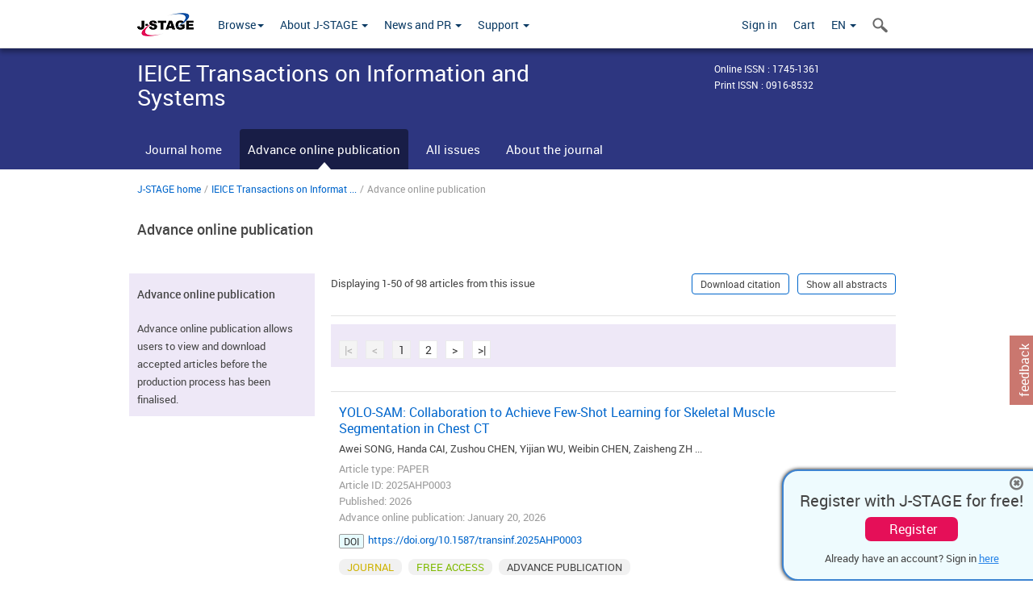

--- FILE ---
content_type: text/html;charset=utf-8
request_url: https://www.jstage.jst.go.jp/browse/transinf/advpub/0/_contents/-char/en
body_size: 223352
content:
<!DOCTYPE html>
<html lang="en" xmlns:mml="http://www.w3.org/1998/Math/MathML">
<head>



<!-- 2.3.8 -->
<meta charset="utf-8">
<meta http-equiv="X-UA-Compatible" content="IE=edge">
<meta name="format-detection" content="telephone=no">
<meta name="viewport" content="width=device-width, initial-scale=1.0, maximum-scale=1.0, user-scalable=no">
<meta name="description" content="Access full-text academic articles: J-STAGE is an online platform for Japanese academic journals.">
<meta name="twitter:card" content="summary" />
<meta name="twitter:site" content="@jstage_ej" />
<meta name="og:url" content="https://www.jstage.jst.go.jp/browse/transinf/advpub/0/_contents/-char/en" />
<meta name="og:title" content="IEICE Transactions on Information and Systems" />
<meta name="og:description" content="Published by The Institute of Electronics, Information and Communication Engineers. FREE ACCESS" />
<meta name="og:site_name" content="J-STAGE" />
<meta name="og:image" content="https://www.jstage.jst.go.jp/html/images/common/SNS/J-STAGE_logo_sns.png" />

<link rel="icon" href="/favicon.ico" type="image/x-icon" />
<title>IEICE Transactions on Information and Systems</title>
<link rel="stylesheet" href="/web/css/bootstrap3-wysiwyg5-color.css" />
<link rel="stylesheet" href="/web/css/bootstrap3-wysiwyg5.css" />
<link rel="stylesheet" href="/web/css/ranking.css?rn=2.3.8" />

<link rel="stylesheet" href="/web/css/bootstrap.min.css" />

<link rel="stylesheet" href="/web/css/style.css?rn=2.3.8"/>
<link rel="stylesheet" href="/web/css/common-elements-style.css?rn=2.3.8" />
<link rel="stylesheet" href="/web/css/jquery.treefilter.css" />
<link rel="stylesheet" href="/web/css/jplayer.blue.monday.css" />
<link rel="stylesheet" href="/web/css/main.css?rn=2.3.8" />

<link rel="stylesheet" media="print" href="/web/css/print.css" />

<!--[if lt IE 9]>

<script src="/web/js/html5shiv.min.js"></script>
<script src="/web/js/respond.min.js"></script>
<![endif]-->
<style type="text/css">
<!--
b {
	font-weight: bold;
}
i {
	font-style: italic;
}
// -->
</style>
</head>
	<body class="body-offcanvas addition-pages">

	


<!-- HEADER :: START -->
<span class="noprint">
<header class="clearfix">
	<!-- NAVIGATION :: START -->
	<nav class="navbar navbar-default navbar-fixed-top ep-nav-shadow " >

						
		<div class="container">
			<button type="button" class="navbar-toggle offcanvas-toggle" data-toggle="offcanvas" data-target="#js-bootstrap-offcanvas" style="float:left;"> <span class="sr-only">Toggle navigation</span> <span class="icon-bar">&nbsp;</span> <span class="icon-bar">&nbsp;</span> <span class="icon-bar">&nbsp;</span> </button>
			<!-- RIGHT NAV SEARCH :: BEGIN -->
			<div class="search-nav-block dropdown">
				<a href="javascript:;" class=""  data-toggle="collapse" data-target="#Search_nav"><i class="search-nav-icon"></i></a>
			</div>
			<!-- RIGHT NAV SEARCH :: END -->
			<!-- LOGO :: START -->
			<a class="navbar-brand ms-logowrap hm-logo-padding" href="https://www.jstage.jst.go.jp/browse/-char/en">
				<img src="/web/images/J-STAGE_logo_A3.png" alt=""  style="margin-top:6px;" />
			</a>
			<!-- LOGO :: END -->
			<!-- HAMBURGER LEFT TO RIGHT SLIDE :: START -->
			<div class="offcanvas-left-wrap register-offcanvas-left-wrap">
								<div class="navbar-offcanvas navbar-offcanvas-touch navbar-offcanvas-fade" role="navigation" id="js-bootstrap-offcanvas">
					<div class="offcanvas-left-wrap">
						<div class="navbar-header">
							<a class="navbar-brand jst-homelink" href="https://www.jstage.jst.go.jp/browse/-char/en">J-STAGE home</a>
							<button type="button" class="navbar-toggle offcanvas-toggle pull-right" data-toggle="offcanvas" data-target="#js-bootstrap-offcanvas" style="float:left;"> <img src="/web/images/edit-profile/icon-close-menu.png" alt=""></button>
						</div>
						<div class="offcanvas-nav-wrap">
							<ul class="nav navbar-nav">
																<li class="dropdown reponsive-menu"> <a href="#" class="dropdown-toggle" data-toggle="dropdown">Browse<b class="caret"></b></a>
									<ul class="dropdown-menu ep-dropdown-menu">
										<li style="background:none !important;"><span class="topnav-dropdown-icon"><img src="/web/images/top-nav-dropdown-arrow.png" width="18" height="10" alt=""/></span></li>
										<li><a href="/journal/list/-char/en">All titles</a></li>
										<li><a href="/journal/fields/-char/en">All subject areas</a></li>
										<li><a href="/journal/publisher/-char/en">All publishers</a></li>
										<li><a href="/search/global/_search/-char/en">Search articles</a></li>
										<li><a href="https://jstagedata.jst.go.jp/" target="_blank" rel="noopener noreferrer">Search J-STAGE Data <img src="/web/images/information-tab2/bg-arrow-white.png" width="13" height="10" alt=""></a></li>
									</ul>
								</li>
																<li class="dropdown reponsive-menu"><a href="#" class="dropdown-toggle" data-toggle="dropdown">About J-STAGE <b class="caret"></b></a>
									<ul class="dropdown-menu ep-dropdown-menu">
										<li style="background:none !important;"><span class="topnav-dropdown-icon"><img src="/web/images/top-nav-dropdown-arrow.png" width="18" height="10" alt=""/></span></li>
										<li><a href="https://www.jstage.jst.go.jp/static/pages/JstageOverview/-char/en">Overview</a></li>
										<li><a href="https://www.jstage.jst.go.jp/static/pages/JstageServices/TAB1/-char/en">Services and features</a></li>
										<li><a href="https://www.jstage.jst.go.jp/static/pages/PublicDataAboutJstage/-char/en">Public data</a></li>
										<li><a href="https://www.jstage.jst.go.jp/static/pages/TermsAndPolicies/ForIndividuals/-char/en">Terms and Policy</a></li>
									</ul>
								</li>

																<li class="dropdown reponsive-menu"><a href="#" class="dropdown-toggle" data-toggle="dropdown">News and PR  <b class="caret"></b></a>
									<ul class="dropdown-menu ep-dropdown-menu">
										<li style="background:none !important;"><span class="topnav-dropdown-icon"><img src="/web/images/top-nav-dropdown-arrow.png" width="18" height="10" alt=""/></span></li>
										<li><a href="https://www.jstage.jst.go.jp/static/pages/News/TAB1/Current/Page1/-char/en">News</a></li>
										<li><a href="https://www.jstage.jst.go.jp/static/pages/News/TAB2/Page1/-char/en">Maintenance information</a></li>
										<li><a href="https://www.jstage.jst.go.jp/static/pages/News/TAB6/Page1/-char/en">Special contents </a></li>
										<li><a href="https://www.jstage.jst.go.jp/static/pages/News/TAB7/Page1/-char/en">Media resources </a></li>
									</ul>
								</li>
																<li class="dropdown reponsive-menu"><a href="#" class="dropdown-toggle" data-toggle="dropdown">Support  <b class="caret"></b></a>
									<ul class="dropdown-menu ep-dropdown-menu">
										<li style="background:none !important;"><span class="topnav-dropdown-icon"><img src="/web/images/top-nav-dropdown-arrow.png" width="18" height="10" alt=""/></span></li>
										<li><a href="https://www.jstage.jst.go.jp/static/pages/ForReaders/-char/en">User manuals</a></li>
										<li><a href="https://www.jstage.jst.go.jp/static/pages/RecommendedEnvironment/-char/en">Browser compatibility</a></li>
 <li><a href="https://www.jstage.jst.go.jp/static/pages/FAQs/TAB3/-char/en">FAQ</a></li> 										<li><a href="https://www.jstage.jst.go.jp/static/pages/Contact/-char/en">Contact </a></li>
										<li><a href="https://www.jstage.jst.go.jp/static/pages/Sitemap/-char/en">Sitemap </a></li>
									</ul>
								</li>
																													<li class="reponsive-menu">
												<a href="/mylogin/-char/en?sourceurl=https%3A%2F%2Fwww.jstage.jst.go.jp%2Fbrowse%2Ftransinf%2Fadvpub%2F0%2F_contents%2F-char%2Fen">Sign in</a>
										</li>
																		<li class="reponsive-menu">
											<li class="reponsive-menu"><a href="/cart/list/-char/en?backurl=https%3A%2F%2Fwww.jstage.jst.go.jp%2Fbrowse%2Ftransinf%2Fadvpub%2F0%2F_contents%2F-char%2Fen" class="" >Cart <img src="/web/images/edit-profile/icon-cart.png" alt=""></a>
									</li>
								<li class="dropdown reponsive-menu">
																		<a href="#" class="dropdown-toggle" data-toggle="dropdown"> EN  <img src="/web/images/edit-profile/icon-lang.png" alt=""> <b class="caret"></b></a>
									<ul class="dropdown-menu ep-dropdown-menu">
									<li style="background:none !important;"><span class="topnav-dropdown-icon"><img src="/web/images/top-nav-dropdown-arrow.png" width="18" height="10" alt=""/></span></li>
										<li><a href="javascript:;" onclick="doChangeLang('en')">English</a></li>
										<li><a href="javascript:;" onclick="doChangeLang('ja')">日本語</a></li>
									</ul>
								</li>
							</ul>
						</div>
						<div class="clearfix"></div>
					</div>
				</div>
								<ul class="nav navbar-nav offcanvas-left-display-none">
										<li class="dropdown"> <a href="#" class="dropdown-toggle" data-toggle="dropdown">Browse<b class="caret"></b></a>
						<ul class="dropdown-menu ep-dropdown-menu">
							<li style="background:none !important;"><span class="topnav-dropdown-icon"><img src="/web/images/top-nav-dropdown-arrow.png" width="18" height="10" alt=""/></span></li>
							<li><a href="/journal/list/-char/en">All titles</a></li>
							<li><a href="/journal/fields/-char/en">All subject areas</a></li>
							<li><a href="/journal/publisher/-char/en">All publishers</a></li>
							<li><a href="/search/global/_search/-char/en">Search articles</a></li>
							<li><a href="https://jstagedata.jst.go.jp/" target="_blank" rel="noopener noreferrer">Search J-STAGE Data <img src="/web/images/information-tab2/bg-arrow.png" width="13" height="10" alt=""></a></li>
						</ul>
					</li>
										<li class="dropdown"><a href="#" class="dropdown-toggle" data-toggle="dropdown">About J-STAGE <b class="caret"></b></a>
						<ul class="dropdown-menu ep-dropdown-menu">
							<li style="background:none !important;"><span class="topnav-dropdown-icon"><img src="/web/images/top-nav-dropdown-arrow.png" width="18" height="10" alt=""/></span></li>
							<li><a href="https://www.jstage.jst.go.jp/static/pages/JstageOverview/-char/en">Overview</a></li>
							<li><a href="https://www.jstage.jst.go.jp/static/pages/JstageServices/TAB1/-char/en">Services and features</a></li>
							<li><a href="https://www.jstage.jst.go.jp/static/pages/PublicDataAboutJstage/-char/en">Public data</a></li>
							<li><a href="https://www.jstage.jst.go.jp/static/pages/TermsAndPolicies/ForIndividuals/-char/en">Terms and Policy</a></li>
						</ul>
					</li>
										<li class="dropdown"><a href="#" class="dropdown-toggle" data-toggle="dropdown">News and PR  <b class="caret"></b></a>
						<ul class="dropdown-menu ep-dropdown-menu">
							<li style="background:none !important;"><span class="topnav-dropdown-icon"><img src="/web/images/top-nav-dropdown-arrow.png" width="18" height="10" alt=""/></span></li>
							<li><a href="https://www.jstage.jst.go.jp/static/pages/News/TAB1/Current/Page1/-char/en">News</a></li>
							<li><a href="https://www.jstage.jst.go.jp/static/pages/News/TAB2/Page1/-char/en">Maintenance information</a></li>
							<li><a href="https://www.jstage.jst.go.jp/static/pages/News/TAB6/Page1/-char/en">Special contents </a></li>
							<li><a href="https://www.jstage.jst.go.jp/static/pages/News/TAB7/Page1/-char/en">Media resources </a></li>
						</ul>
					</li>
										<li class="dropdown"><a href="#" class="dropdown-toggle" data-toggle="dropdown">Support  <b class="caret"></b></a>
						<ul class="dropdown-menu ep-dropdown-menu">
							<li style="background:none !important;"><span class="topnav-dropdown-icon"><img src="/web/images/top-nav-dropdown-arrow.png" width="18" height="10" alt=""/></span></li>
							<li><a href="https://www.jstage.jst.go.jp/static/pages/ForReaders/-char/en">User manuals</a></li>
							<li><a href="https://www.jstage.jst.go.jp/static/pages/RecommendedEnvironment/-char/en">Browser compatibility</a></li>
 <li><a href="https://www.jstage.jst.go.jp/static/pages/FAQs/TAB3/-char/en">FAQ</a></li> 							<li><a href="https://www.jstage.jst.go.jp/static/pages/Contact/-char/en">Contact </a></li>
							<li><a href="https://www.jstage.jst.go.jp/static/pages/Sitemap/-char/en">Sitemap </a></li>
						</ul>
					</li>
				</ul>
			</div>
			<!-- HAMBURGER LEFT TO RIGHT SLIDE :: END -->
			<div class="offcanvas-right-wrap register-offcanvas-right-wrap">
				<ul class="nav navbar-nav">
												<li class="">
								<a href="/mylogin/-char/en?sourceurl=https%3A%2F%2Fwww.jstage.jst.go.jp%2Fbrowse%2Ftransinf%2Fadvpub%2F0%2F_contents%2F-char%2Fen" class="" >Sign in  </a>
						</li>
										<li class="">
							<li class=""><a href="/cart/list/-char/en?backurl=https%3A%2F%2Fwww.jstage.jst.go.jp%2Fbrowse%2Ftransinf%2Fadvpub%2F0%2F_contents%2F-char%2Fen" class="" >Cart </a>
					</li>
				<li class="dropdown">
					<a href="#" class="dropdown-toggle" data-toggle="dropdown">
 EN 					<b class="caret"></b>
					</a>
					<ul class="dropdown-menu ep-dropdown-menu" style="min-width: 80px;">
						<li style="background:none !important;"><span class="topnav-dropdown-icon"><img src="/web/images/top-nav-dropdown-arrow.png" width="18" height="10" alt=""></span></li>
						<li><a href="javascript:;" onclick="doChangeLang('en')">English</a></li>
						<li><a href="javascript:;" onclick="doChangeLang('ja')">日本語</a></li>
					</ul>
				</li>
				</ul>
			</div>
			<!-- RIGHT NAV SEARCH DROPDOWN :: BEGIN -->
			<ul class="dropdown-menu collapse ep-dropdown-menu search-dropdown-menu" id="Search_nav" style="max-width: 300px;">
				<li style="background:none !important;"><span class="topnav-dropdown-icon"></span></li>
				<li>
					<div class="col-md-24 edit-profile-form-control">
						<form action="/result/journal/-char/en" method="get">
						<div class="input-group">
							<input name="globalSearchKey" type="text" class="form-control search-nav-input" placeholder="Search within all titles on J-STAGE">
							<span class="input-group-btn search-btn">
							<button class="btn btn-default" type="submit"><i class="search-nav-icon"></i></button>
							</span>
						</div><!-- /input-group -->
						<a href="https://www.jstage.jst.go.jp/search/global/_search/-char/en" class="advanced-search-link">Advanced search </a>
						</form>
					</div>
				</li>
			</ul>
			<!-- RIGHT NAV SEARCH DROPDOWN :: END -->

			<div class="clearfix"></div>
		</div>
	</nav>
	<!-- NAVIGATION :: END -->
</header>
</span>
<!-- HEADER :: END -->



<!-- JOURNAL INTRODUCTION :: START -->
<div id="page-content">
	<div id="journal-header-compact" class="secondlevel-tabnavigation-detail colorscheme09-normal">
		<div class="container">
			<div class="flt-left" style="width:100%; position:relative;">
				<div class="journal-name">IEICE Transactions on Information and Systems</div>

										<div id="journal-right-infosection" class="col-sm-6" style="padding-top:15px;">
						<div class="fs-12">
								Online ISSN : 1745-1361<br>
								Print ISSN : 0916-8532<br>
						</div>
					</div>
				<div class="journal-tags-clearfix"></div>
			</div>
			<div class="clearfix"></div>
		</div>
	</div>
</div>
<!-- JOURNAL INTRODUCTION :: END -->

<!-- SECOND LEVEL TAB NAVIGATION :: START -->
<div class="colorscheme09-normal">
	<div class="container">
		<div id="second-level-nav-tabs">
			<ul class="nav nav-tabs">
				<li ><a href="https://www.jstage.jst.go.jp/browse/transinf/-char/en">Journal home</a></li>
					<li class='active'><a href="javascript:void(0)">Advance online publication</a></li>
				<li ><a href="https://www.jstage.jst.go.jp/browse/transinf/list/-char/en">All issues</a></li>
				<li ><a href="https://www.jstage.jst.go.jp/browse/transinf/_pubinfo/-char/en">About the journal</a></li>
			</ul>
		</div>
	</div>
</div>
<!-- SECOND LEVEL TAB NAVIGATION :: END --><!-- INTRODUCTION :: START -->
<div class="container print-non-disp">
	<div class="row">
		<div class="col-md-24">
	<!-- BREDCRUMBS :: START -->
		<ul class="global-breadcrumbs">
			<li><a href="https://www.jstage.jst.go.jp/browse/-char/en">J-STAGE home</a></li>
			<li>/</li>
			<li><a href="https://www.jstage.jst.go.jp/browse/transinf/-char/en" class="customTooltip" title="IEICE Transactions on Information and Systems">IEICE Transactions on Informat ...</a></li>
			<li> / </li>
			<li>Advance online publication </li>
		</ul>
<div class="clearfix"></div>	<!-- BREDCRUMBS :: END -->		</div>
	</div>
</div>
<!-- INTRODUCTION :: END -->
<!-- ADVANCE ONLINE PUBLICATION :: START -->
<div class="container">
	<div class="row">
		<!-- PAGE TITLE :: START -->
		<div class="col-md-24">
			<div id="feature-artilce-title">Advance online publication</div>
		</div>
		<!-- PAGE TITLE :: END -->
	</div>
	<div class="row">
		<!-- SEARCH :: LEFT SECTION :: START -->
		<div class="col-md-6 print-non-disp">
			<div id="searchbrowse-leftsection">
				<!-- FACET SEARCH :: START -->
				<div id="pastvol-issuse-dropdown-advance" class="colorscheme09-lighter">
					<div class="section-title-noborder-14">Advance online publication</div>
					<p>Advance online publication allows users to view and download accepted articles before the production process has been finalised.</p>
					<div class="clearfix"></div>
				</div>
				<!-- FACET SEARCH :: END -->
			</div>
		</div>
		<!-- SEARCH :: LEFT SECTION :: END -->
		<!-- SEARCH :: RIGHT SECTION :: START -->
		<div class="col-md-18">
			<div id="searchbrowse-rightsection">
	<div id="search-results-infobar">
		<div class="search-resultsinfo-leftsection">Displaying 1-50 of 98 articles from this issue</div>
		<div class="search-resultsinfo-rightsection print-non-disp">
				<div class="search-download-btnwrap">
					<a href="javascript:;" class="downloadall collapsed" data-toggle="collapse" data-target="#dl-opt">Download citation</a>
					<div class="collapse radiolist-dropdown" id="dl-opt">
						<div class="radiolist-arrow"></div>
						<div class="radiolist-inner">
										<div class="ep-radio">
											<input type="radio" name="dlmtradio" id="dlmtradio_1" checked value="1"><label for="dlmtradio_1">RIS (compatible with EndNote, Reference Manager, ProCite, RefWorks)</label>
										</div>
										<div class="ep-radio">
											<input type="radio" name="dlmtradio" id="dlmtradio_2" value="2"><label for="dlmtradio_2">Bib TeX (compatible with BibDesk, LaTeX)</label>
										</div>
							<div class="ep-radio">
								<input type="radio" name="dlmtradio" id="dlmtradio_3" value="3"><label for="dlmtradio_3">Text</label>
							</div>
							<input type="button" value="Download all" onclick="downloadAll()">
						</div>
					</div>
				</div>
				<div class="search-abtract-btnwrap">
					<a href="javascript:void(0);" class="collapseall-icon arrow" style="display:none;" title="Hide all abstracts">Hide all abstracts</a>
					<a href="javascript:void(0);" class="expandall-icon arrow" title="Show all abstracts">Show all abstracts</a>
				</div>
				<div class="clearfix"></div>
		</div>
	</div>
	<div class="clearfix"></div>
	<!-- SEARCH :: PAGINATION MOBILE :: START -->
	<div id="search-pagination-wrap-top" style="padding-left: 0px; padding-right: 0px;">
		<div class="inner colorscheme09-lighter print-non-disp">
			<div class="search-pagination-left">
				<ul class="search-pagination-list">
					<div class="search-pagination-left">
<ul class="search-pagination-list">
<li class="inactive-page">|<</li><li class="inactive-page"><</li><li class="active-page">1</li><li><a href="/browse/transinf/advpub/0/_contents/-char/en?from=1" class="defaultstyle" onClick="pagingDyna(1); return false;">2</a></li><li><a class="defaultstyle" onClick="pagingDyna(1)">></a></li><li><a class="defaultstyle" onClick="pagingDyna(1)">>|</a></li></ul>
</div>

				</ul>
			</div>
			<div class="clearfix"></div>
		</div>
	</div>
	<!-- SEARCH :: PAGINATION MOBILE :: END -->
	<div class="clearfix"></div>
	<!-- SEARCH RESULTS :: START -->
	<div id="search-resultslist-wrap">







				<!-- INNER SECTION :: START -->
				<div class="searchbrowse-first-subheading  section-level1"></div>
				<ul class="search-resultslisting">
					<li class="">
						<div class="searchlist-title"><a href="https://www.jstage.jst.go.jp/article/transinf/advpub/0/advpub_2025AHP0003/_article/-char/en" class="bluelink-style customTooltip" title="YOLO-SAM: Collaboration to Achieve Few-Shot Learning for Skeletal Muscle Segmentation in Chest CT" >YOLO-SAM: Collaboration to Achieve Few-Shot Learning for Skeletal Muscle Segmentation in Chest CT</a></div>
						<div class="searchlist-authortags customTooltip" title="Awei SONG, Handa CAI, Zushou CHEN, Yijian WU, Weibin CHEN, Zaisheng ZHU">Awei SONG, Handa CAI, Zushou CHEN, Yijian WU, Weibin CHEN, Zaisheng ZH ...</div>
						<div class="searchlist-additional-info">
								Article type: PAPER<br>
															Article ID: 2025AHP0003<br>
 Published: 2026<br> Advance online publication: January 20, 2026 						</div>
 <div class="searchlist-doi"><span class="doi-lb">DOI</span><a href="https://doi.org/10.1587/transinf.2025AHP0003" class="bluelink-style">https://doi.org/10.1587/transinf.2025AHP0003</a></div> 							<div class="clearfix"></div>
						<div class="global-tags">
								<span class="tags-wrap original-tag-style" title="JOURNAL">JOURNAL</span>
									<span class="tags-wrap freeaccess-tag-style" title="FREE ACCESS">FREE ACCESS</span>
								<span class="tags-wrap advanced-tag-style" title="ADVANCE PUBLICATION">ADVANCE PUBLICATION</span>
						</div>
						<div class="showabstractbox content">
							<div class="showabstractbox-header">
									<div class="expand collapse1">
										<a href="javascript:void(0);">
										<span class="show_abstract">Show abstract</span><span class="hide_abstract">Hide abstract</span>
										</a>
									</div>
							</div>
								<div class="inner-content abstract wrap-break-word" style="overflow: hidden; max-height: 10em;">
									<p>The measurement of muscle mass is a crucial method for diagnosing sarcopenia. Manual measurement of muscle mass is inefficient, limiting its clinical application. In this study, we utilized advanced visual models to achieve high-precision segmentation of skeletal muscle on the T12 plane with minimal manual annotation. To address the limitations of manual prompts in Segment Anything Model (SAM) and improve automation, we propose a two-stage intelligent prompt generation strategy for few-shot skeletal muscle segmentation: 1) First, we fine-tuned YOLOv11 (a lightweight object detector) on a small dataset (16 axial slices) with optimized parameters (e.g., frozen backbone for feature reuse, AdamW optimizer) to automatically generate bounding box prompts for skeletal muscle regions; 2) For samples missed by YOLOv11 (due to low contrast or artifacts), we designed a HU value-driven fallback mechanism—using connected component analysis on pixels within the skeletal muscle HU range (-190 to 150 HU) to generate auxiliary prompts. We further fine-tuned SAM2 (only fine-tuning the decoder to preserve generalizability) with the above prompts, achieving end-to-end automatic segmentation without manual intervention. Experimental results demonstrate that providing SAM with YOLO-generated prompts resulted in a Dice Similarity Coefficient (DSC) of 0.9080, surpassing the 0.8890 achieved using fixed rectangular regions as prompts.</p>
<div style="text-align:center;">
</div>
 <a href="javascript:void(0);" class="bluelink-style fontsize12 full-abstract"><div class="print-non-disp">View full abstract</div></a>								</div>
							<div class="lft">
<span><a href="https://www.jstage.jst.go.jp/article/transinf/advpub/0/advpub_2025AHP0003/_pdf/-char/en"  class="bluelink-style">Download PDF</a> (3736K)</span>							</div>
						</div>
					</li>







					<li class="">
						<div class="searchlist-title"><a href="https://www.jstage.jst.go.jp/article/transinf/advpub/0/advpub_2025AHP0011/_article/-char/en" class="bluelink-style customTooltip" title="Negotiation Simulation System Using Large Language Model for Medical Office Staff" >Negotiation Simulation System Using Large Language Model for Medical Office Staff</a></div>
						<div class="searchlist-authortags customTooltip" title="Toru WASHIO, Fuminori NAGASAWA, Shun SHIRAMATSU">Toru WASHIO, Fuminori NAGASAWA, Shun SHIRAMATSU</div>
						<div class="searchlist-additional-info">
								Article type: PAPER<br>
															Article ID: 2025AHP0011<br>
 Published: 2026<br> Advance online publication: January 20, 2026 						</div>
 <div class="searchlist-doi"><span class="doi-lb">DOI</span><a href="https://doi.org/10.1587/transinf.2025AHP0011" class="bluelink-style">https://doi.org/10.1587/transinf.2025AHP0011</a></div> 							<div class="clearfix"></div>
						<div class="global-tags">
								<span class="tags-wrap original-tag-style" title="JOURNAL">JOURNAL</span>
									<span class="tags-wrap freeaccess-tag-style" title="FREE ACCESS">FREE ACCESS</span>
								<span class="tags-wrap advanced-tag-style" title="ADVANCE PUBLICATION">ADVANCE PUBLICATION</span>
						</div>
						<div class="showabstractbox content">
							<div class="showabstractbox-header">
									<div class="expand collapse1">
										<a href="javascript:void(0);">
										<span class="show_abstract">Show abstract</span><span class="hide_abstract">Hide abstract</span>
										</a>
									</div>
							</div>
								<div class="inner-content abstract wrap-break-word" style="overflow: hidden; max-height: 10em;">
									<p>In healthcare settings, effective communication is crucial not only between healthcare professionals and patients, but also among interdisciplinary team members. However, medical office staff often hesitate to express their opinions during face-to-face interactions with physicians and nurses due to authority gradients and a lack of psychological safety. These barriers lead to communication gaps that can hinder collaborative decision-making and the overall quality of care.</p><p>To address this issue, this study investigates whether enhancing self-efficacy can enable administrative staff to engage in more effective communication, even in psychologically unsafe or hierarchical environments. A negotiation simulation system using generative AI was developed for this purpose. The system creates realistic negotiation scenarios by embedding key failure factors—implicit rejection factors or hidden reasons why a counterpart might refuse a proposal, which we refer to as cores throughout this paper. These cores compel participants to infer underlying challenges during the negotiation process.</p><p>Through simulations and a facet analysis of participants&apos; speech content, the study evaluates changes in self-efficacy, perceived authority gradients, and psychological safety. The findings suggest that generating negotiation cores can lead to increased participant engagement, recognition of negotiation challenges, and enhanced motivation, especially under strong authority conditions.</p><p>This research demonstrates the potential of AI-driven simulation tools to support administrative staff in developing the confidence needed for negotiation, ultimately contributing to more equitable and psychologically safe communication in healthcare environments.</p>
<div style="text-align:center;">
</div>
 <a href="javascript:void(0);" class="bluelink-style fontsize12 full-abstract"><div class="print-non-disp">View full abstract</div></a>								</div>
							<div class="lft">
<span><a href="https://www.jstage.jst.go.jp/article/transinf/advpub/0/advpub_2025AHP0011/_pdf/-char/en"  class="bluelink-style">Download PDF</a> (1555K)</span>							</div>
						</div>
					</li>







					<li class="">
						<div class="searchlist-title"><a href="https://www.jstage.jst.go.jp/article/transinf/advpub/0/advpub_2025AHP0012/_article/-char/en" class="bluelink-style customTooltip" title="Fully Private Hill-Climbing Protocol for Multi-Issue Negotiation" >Fully Private Hill-Climbing Protocol for Multi-Issue Negotiation</a></div>
						<div class="searchlist-authortags customTooltip" title="Takashi SAKUMA, Shun OKUHARA, Akinori KAWACHI">Takashi SAKUMA, Shun OKUHARA, Akinori KAWACHI</div>
						<div class="searchlist-additional-info">
								Article type: PAPER<br>
															Article ID: 2025AHP0012<br>
 Published: 2026<br> Advance online publication: January 20, 2026 						</div>
 <div class="searchlist-doi"><span class="doi-lb">DOI</span><a href="https://doi.org/10.1587/transinf.2025AHP0012" class="bluelink-style">https://doi.org/10.1587/transinf.2025AHP0012</a></div> 							<div class="clearfix"></div>
						<div class="global-tags">
								<span class="tags-wrap original-tag-style" title="JOURNAL">JOURNAL</span>
									<span class="tags-wrap freeaccess-tag-style" title="FREE ACCESS">FREE ACCESS</span>
								<span class="tags-wrap advanced-tag-style" title="ADVANCE PUBLICATION">ADVANCE PUBLICATION</span>
						</div>
						<div class="showabstractbox content">
							<div class="showabstractbox-header">
									<div class="expand collapse1">
										<a href="javascript:void(0);">
										<span class="show_abstract">Show abstract</span><span class="hide_abstract">Hide abstract</span>
										</a>
									</div>
							</div>
								<div class="inner-content abstract wrap-break-word" style="overflow: hidden; max-height: 10em;">
									<p>Multi-agent systems consist of multiple autonomous software agents interacting to achieve a collective goal. One of major challenges in this domain is managing complex negotiation problems, called multi-issue negotiation problems, among many agents involving multiple interdependent issues. One significant concern in such negotiations is the privacy risk associated with the disclosure of the agents&apos; utility information. Although the agents seek to maximize their own utilities, revealing such information can lead to strategically disadvantageous agreements. Ideally, the agents should negotiate without disclosing utility information in order to maximize social welfare. Fujita, Ito, and Klein proposed a negotiation protocol that searches for agreements maximizing social welfare by employing iterative local-search algorithms, such as the hill-climbing method. Their protocol aims to protect the privacy of agents by hiding the utility values of intermediate candidate agreements at each search step using a secure addition protocol based on a secret sharing scheme. However, while the utility values themselves are concealed, their protocol still reveals the intermediate candidate agreements and the transitions between them during the iterative process, which may lead to partial leakage of agents&apos; utility information. To address this problem, we propose a negotiation protocol that hides all information generated during the iterative local search, except for the final agreement, by utilizing a secure multi-party computation (MPC) protocol under a semi-honest and non-colluding model. Compared to the previous protocol, our method achieves stronger privacy guarantees by concealing both the utility sums and the comparison results at each search step, albeit at the cost of increased computational overhead. We experimentally evaluate the performance of our protocol by comparing it with the previous approach in typical settings, demonstrating that our protocol is approximately 2.2-2.8 times as slow as the previous one. This result suggests that no catastrophic computational explosion would occur, and high privacy guarantees could be achieved with only a moderate increase in computational complexity in the current negotiation problem. We also provide detailed measurements including repeated runs and a breakdown of major computational components to clarify the sources of overhead.</p>
<div style="text-align:center;">
</div>
 <a href="javascript:void(0);" class="bluelink-style fontsize12 full-abstract"><div class="print-non-disp">View full abstract</div></a>								</div>
							<div class="lft">
<span><a href="https://www.jstage.jst.go.jp/article/transinf/advpub/0/advpub_2025AHP0012/_pdf/-char/en"  class="bluelink-style">Download PDF</a> (3797K)</span>							</div>
						</div>
					</li>







					<li class="">
						<div class="searchlist-title"><a href="https://www.jstage.jst.go.jp/article/transinf/advpub/0/advpub_2025DAP0003/_article/-char/en" class="bluelink-style customTooltip" title="Improved Naive RAG by Integrated Advanced Techniques: A Comprehensive Framework using Parent-Child Architecture, Hybrid Retrieval, and Contextual Compression" >Improved Naive RAG by Integrated Advanced Techniques: A Comprehensive Framework using Parent-Child Architecture, Hybrid Retrieval, and Contextual Compression</a></div>
						<div class="searchlist-authortags customTooltip" title="Tinnarat AROMSUK, Ponrudee NETISOPAKUL, Supakit NOOTYASKOOL">Tinnarat AROMSUK, Ponrudee NETISOPAKUL, Supakit NOOTYASKOOL</div>
						<div class="searchlist-additional-info">
								Article type: PAPER<br>
															Article ID: 2025DAP0003<br>
 Published: 2026<br> Advance online publication: January 20, 2026 						</div>
 <div class="searchlist-doi"><span class="doi-lb">DOI</span><a href="https://doi.org/10.1587/transinf.2025DAP0003" class="bluelink-style">https://doi.org/10.1587/transinf.2025DAP0003</a></div> 							<div class="clearfix"></div>
						<div class="global-tags">
								<span class="tags-wrap original-tag-style" title="JOURNAL">JOURNAL</span>
									<span class="tags-wrap freeaccess-tag-style" title="FREE ACCESS">FREE ACCESS</span>
								<span class="tags-wrap advanced-tag-style" title="ADVANCE PUBLICATION">ADVANCE PUBLICATION</span>
						</div>
						<div class="showabstractbox content">
							<div class="showabstractbox-header">
									<div class="expand collapse1">
										<a href="javascript:void(0);">
										<span class="show_abstract">Show abstract</span><span class="hide_abstract">Hide abstract</span>
										</a>
									</div>
							</div>
								<div class="inner-content abstract wrap-break-word" style="overflow: hidden; max-height: 10em;">
									<p>This paper presents a novel approach to enhance Retrieval- Augmented Generation (RAG) systems through the integration of three advanced techniques: Parent-Child Architecture, Hybrid Retrieval, and Contextual Compression with cross-encoder re-ranking. We implement this framework using Langchain and FAISS vector search, with Anthropic&apos;s Claude as the foundation model. Our comprehensive evaluation across 14 diverse Wikipedia-based knowledge domains employs the RAGAS framework to measure multiple performance dimensions. Results demonstrate that our advanced framework yields significant improvements in key metrics: Context Precision 10.11% , Context Recall 2.25%,and BLEU scores 1.14% compared to Naive RAG implementations. Domain analysis reveals particularly strong performance in Medicine 8.0% BLEU, Science 4.9%, and specialized Technology domains 4.9%. While, some technical domains such as Cybersecurity (-2.4%) and Biology (-6.6%) show performance degradation. Our framework achieves these improvements with minimal computational overhead by 1.89% ,offering a practical approach to implementing domain-adaptive RAG systems that optimize context quality for improved generation performance.</p>
<div style="text-align:center;">
</div>
 <a href="javascript:void(0);" class="bluelink-style fontsize12 full-abstract"><div class="print-non-disp">View full abstract</div></a>								</div>
							<div class="lft">
<span><a href="https://www.jstage.jst.go.jp/article/transinf/advpub/0/advpub_2025DAP0003/_pdf/-char/en"  class="bluelink-style">Download PDF</a> (708K)</span>							</div>
						</div>
					</li>







					<li class="">
						<div class="searchlist-title"><a href="https://www.jstage.jst.go.jp/article/transinf/advpub/0/advpub_2025DKP0005/_article/-char/en" class="bluelink-style customTooltip" title="Predicting Image Diffusion in Social Networks through Visual Interest Similarity" >Predicting Image Diffusion in Social Networks through Visual Interest Similarity</a></div>
						<div class="searchlist-authortags customTooltip" title="Manato TAKANO, Tessai HAYAMA, Hu CUI">Manato TAKANO, Tessai HAYAMA, Hu CUI</div>
						<div class="searchlist-additional-info">
								Article type: PAPER<br>
															Article ID: 2025DKP0005<br>
 Published: 2026<br> Advance online publication: January 20, 2026 						</div>
 <div class="searchlist-doi"><span class="doi-lb">DOI</span><a href="https://doi.org/10.1587/transinf.2025DKP0005" class="bluelink-style">https://doi.org/10.1587/transinf.2025DKP0005</a></div> 							<div class="clearfix"></div>
						<div class="global-tags">
								<span class="tags-wrap original-tag-style" title="JOURNAL">JOURNAL</span>
									<span class="tags-wrap freeaccess-tag-style" title="FREE ACCESS">FREE ACCESS</span>
								<span class="tags-wrap advanced-tag-style" title="ADVANCE PUBLICATION">ADVANCE PUBLICATION</span>
						</div>
						<div class="showabstractbox content">
							<div class="showabstractbox-header">
									<div class="expand collapse1">
										<a href="javascript:void(0);">
										<span class="show_abstract">Show abstract</span><span class="hide_abstract">Hide abstract</span>
										</a>
									</div>
							</div>
								<div class="inner-content abstract wrap-break-word" style="overflow: hidden; max-height: 10em;">
									<p>This study investigates why some image posts on social networking services (SNSs) spread widely while most remain confined to a limited audience. We propose a novel framework that integrates a Visual Interest Network (VN), which captures latent user connections based on shared visual preferences beyond conventional social ties. Using deep learning features from images and constructing user-level similarity networks, the framework augments traditional social and metadata features for diffusion prediction. Experiments on a large-scale Flickr dataset demonstrate that the proposed model consistently outperforms baseline approaches, with the largest gains observed in Macro F1, indicating improved minority-class prediction. Statistical validation across 25 repeated experiments confirms these improvements are significant (<i>p</i> &lt; 0.05) with medium-to-large effect sizes. Causal inference using propensity score matching establishes that the VN exerts an independent 27-31% causal effect on diffusion outcomes, beyond existing follower relationships. Network analysis further shows that VN exhibits higher clustering coefficients and stronger community coherence than conventional networks, validating its role as an alternative diffusion pathway. These findings contribute to both practical applications such as marketing and recommender systems, and to the theoretical understanding of diffusion dynamics in visual-centric SNSs.</p>
<div style="text-align:center;">
</div>
 <a href="javascript:void(0);" class="bluelink-style fontsize12 full-abstract"><div class="print-non-disp">View full abstract</div></a>								</div>
							<div class="lft">
<span><a href="https://www.jstage.jst.go.jp/article/transinf/advpub/0/advpub_2025DKP0005/_pdf/-char/en"  class="bluelink-style">Download PDF</a> (4198K)</span>							</div>
						</div>
					</li>







					<li class="">
						<div class="searchlist-title"><a href="https://www.jstage.jst.go.jp/article/transinf/advpub/0/advpub_2025DKP0008/_article/-char/en" class="bluelink-style customTooltip" title="Interpretable Feature Engineering Approach Based on Co-Occurring Gene Mutations" >Interpretable Feature Engineering Approach Based on Co-Occurring Gene Mutations</a></div>
						<div class="searchlist-authortags customTooltip" title="Ryo SUZUKI, Taku HARADA">Ryo SUZUKI, Taku HARADA</div>
						<div class="searchlist-additional-info">
								Article type: PAPER<br>
															Article ID: 2025DKP0008<br>
 Published: 2026<br> Advance online publication: January 20, 2026 						</div>
 <div class="searchlist-doi"><span class="doi-lb">DOI</span><a href="https://doi.org/10.1587/transinf.2025DKP0008" class="bluelink-style">https://doi.org/10.1587/transinf.2025DKP0008</a></div> 							<div class="clearfix"></div>
						<div class="global-tags">
								<span class="tags-wrap original-tag-style" title="JOURNAL">JOURNAL</span>
									<span class="tags-wrap freeaccess-tag-style" title="FREE ACCESS">FREE ACCESS</span>
								<span class="tags-wrap advanced-tag-style" title="ADVANCE PUBLICATION">ADVANCE PUBLICATION</span>
						</div>
						<div class="showabstractbox content">
							<div class="showabstractbox-header">
									<div class="expand collapse1">
										<a href="javascript:void(0);">
										<span class="show_abstract">Show abstract</span><span class="hide_abstract">Hide abstract</span>
										</a>
									</div>
							</div>
								<div class="inner-content abstract wrap-break-word" style="overflow: hidden; max-height: 10em;">
									<p>We propose an interpretable feature engineering approach for prognosis prediction that integrates domain knowledge of cancer biology into the modeling pipeline. Focusing on copy number aberrations (CNAs), our method employs a learning classifier system (LCS) to generate if-then rules and identify co-occuring gene mutations associated with poor prognosis. In Phase 1, the LCS identifies rules linking co-occurring alterations in gene pairs to poor outcomes; gene pairs are ranked based on the frequency with which they satisfy these rules, separately considering amplification-amplification, deletion-deletion, and amplification-deletion cases. In Phase 2, top-ranked pairs are converted into binary features (e.g., GeneA_GeneB = 1 if the pair meets the learned condition, else 0), yielding a compact, interpretable representation. We evaluate the method on the METABRIC cohort, using overall survival (months) and death as the event, employing Random Survival Forest, Gradient Boosting Survival Tree, and Survival SVM. Models are tuned via Optuna with stratified 5-fold cross-validation on the training set and assessed by concordance index and integrated Brier score. The proposed features achieve predictive performance comparable to, and occasionally exceeding, the Lasso- and importance-based selection, while offering significantly improved interpretability. Notably, the selected gene pairs included combinations with known roles in tumor biology (e.g., CTU2 as a tumor biomarker; KDM6B with context-dependent roles; IL24 often reported as tumor-suppressive). Kaplan-Meier analyses suggested poorer survival trends in patients harboring co-occurring alterations in several pairs, with five pairs remaining significant after the Benjamini-Hochberg correction.</p>
<div style="text-align:center;">
</div>
 <a href="javascript:void(0);" class="bluelink-style fontsize12 full-abstract"><div class="print-non-disp">View full abstract</div></a>								</div>
							<div class="lft">
<span><a href="https://www.jstage.jst.go.jp/article/transinf/advpub/0/advpub_2025DKP0008/_pdf/-char/en"  class="bluelink-style">Download PDF</a> (1994K)</span>							</div>
						</div>
					</li>







					<li class="">
						<div class="searchlist-title"><a href="https://www.jstage.jst.go.jp/article/transinf/advpub/0/advpub_2025EDP7085/_article/-char/en" class="bluelink-style customTooltip" title="Coevolutionary Algorithms and Simultaneous Continuous Games: Solving Games with Infinite Equilibria and Multi-Objective Players" >Coevolutionary Algorithms and Simultaneous Continuous Games: Solving Games with Infinite Equilibria and Multi-Objective Players</a></div>
						<div class="searchlist-authortags customTooltip" title="Rui LEITE, Hernan AGUIRRE, Kiyoshi TANAKA">Rui LEITE, Hernan AGUIRRE, Kiyoshi TANAKA</div>
						<div class="searchlist-additional-info">
								Article type: PAPER<br>
															Article ID: 2025EDP7085<br>
 Published: 2026<br> Advance online publication: January 20, 2026 						</div>
 <div class="searchlist-doi"><span class="doi-lb">DOI</span><a href="https://doi.org/10.1587/transinf.2025EDP7085" class="bluelink-style">https://doi.org/10.1587/transinf.2025EDP7085</a></div> 							<div class="clearfix"></div>
						<div class="global-tags">
								<span class="tags-wrap original-tag-style" title="JOURNAL">JOURNAL</span>
									<span class="tags-wrap freeaccess-tag-style" title="FREE ACCESS">FREE ACCESS</span>
								<span class="tags-wrap advanced-tag-style" title="ADVANCE PUBLICATION">ADVANCE PUBLICATION</span>
						</div>
						<div class="showabstractbox content">
							<div class="showabstractbox-header">
									<div class="expand collapse1">
										<a href="javascript:void(0);">
										<span class="show_abstract">Show abstract</span><span class="hide_abstract">Hide abstract</span>
										</a>
									</div>
							</div>
								<div class="inner-content abstract wrap-break-word" style="overflow: hidden; max-height: 10em;">
									<p>In cybersecurity, game theory is being increasingly used to analyze the interaction between attackers and defenders. While more realistic models are being developed, the complexity of the games is making it difficult to find analytical solutions. In this article, we propose a framework based on coevolutionary algorithms to estimate solutions (i.e., Nash equilibria) for games of simultaneous decision with multi-objective players, continuous strategy sets and an unlimited number of Nash equilibria. We assess design choices for the fitness function, the mutation operator and the archive criterion in terms of two metrics: coverage, that measures the diversity of the estimated solutions, and noise distance, that measures the accuracy of these estimations. Overall, we show that the proposed algorithm is able to estimate Nash equilibria covering a median of 59.3% of the algebraically expected ideal solution curve in some configurations. We also demonstrate a trade-off between this coverage and the distance from the noisy estimations to the ideal curve, as to get closer to the ideal solution, the coverage decreases. We show that while some design choices do not significantly impact coverage and noise distance, others are associated with a trade-off between the metrics, allowing the user to choose the configurations that best suit their needs.</p>
<div style="text-align:center;">
</div>
 <a href="javascript:void(0);" class="bluelink-style fontsize12 full-abstract"><div class="print-non-disp">View full abstract</div></a>								</div>
							<div class="lft">
<span><a href="https://www.jstage.jst.go.jp/article/transinf/advpub/0/advpub_2025EDP7085/_pdf/-char/en"  class="bluelink-style">Download PDF</a> (4774K)</span>							</div>
						</div>
					</li>







					<li class="">
						<div class="searchlist-title"><a href="https://www.jstage.jst.go.jp/article/transinf/advpub/0/advpub_2025EDP7179/_article/-char/en" class="bluelink-style customTooltip" title="A Linguistic Negotiation for Consensus-Making among LLM Agents with Fuzzy Utility Functions" >A Linguistic Negotiation for Consensus-Making among LLM Agents with Fuzzy Utility Functions</a></div>
						<div class="searchlist-authortags customTooltip" title="Yihan DONG, Takayuki ITO">Yihan DONG, Takayuki ITO</div>
						<div class="searchlist-additional-info">
								Article type: PAPER<br>
															Article ID: 2025EDP7179<br>
 Published: 2026<br> Advance online publication: January 20, 2026 						</div>
 <div class="searchlist-doi"><span class="doi-lb">DOI</span><a href="https://doi.org/10.1587/transinf.2025EDP7179" class="bluelink-style">https://doi.org/10.1587/transinf.2025EDP7179</a></div> 							<div class="clearfix"></div>
						<div class="global-tags">
								<span class="tags-wrap original-tag-style" title="JOURNAL">JOURNAL</span>
									<span class="tags-wrap freeaccess-tag-style" title="FREE ACCESS">FREE ACCESS</span>
								<span class="tags-wrap advanced-tag-style" title="ADVANCE PUBLICATION">ADVANCE PUBLICATION</span>
						</div>
						<div class="showabstractbox content">
							<div class="showabstractbox-header">
									<div class="expand collapse1">
										<a href="javascript:void(0);">
										<span class="show_abstract">Show abstract</span><span class="hide_abstract">Hide abstract</span>
										</a>
									</div>
							</div>
								<div class="inner-content abstract wrap-break-word" style="overflow: hidden; max-height: 10em;">
									<p>Online discussions and negotiations are essential for reaching a consensus in real-world decision-making processes. Although these activities are necessary, they are often time-consuming and complex, partly due to the inherent limitations of human understanding. Meanwhile, the rapid advancements in large language models (LLMs) in text comprehension and content generation make the participation of LLM-based agents in consensus-reaching possible. However, the previous multi-agent consensus-reaching and decision-making work focused on utility-based processes, not linguistic ones, creating an inherent gap between the uncertainty of language and the precision of utility. Furthermore, most previous definitions of consensus based on utility theory concentrated on calculating the overall consensus measures according to each agent&apos;s utility, and they are not feasible for simulating the actual negotiation process. Thus, this work focuses on the following issues: 1. How do we bridge the gap between the uncertainty of language and the precision of utility in the multi-agent consensus-reaching process? 2. How should consensus be defined according to the response of individuals during the consensus-reaching process? 3. How can we design a mechanism to make agents negotiate with human beings to reach a potential consensus? To solve the above issues, this work proposes a preference elicitation method that combines fuzzy logic theory. Then, this work demonstrates the response mechanism of agents during discussions with humans. The paper also raises definitions of consensus based on the offsets of agents&apos; utilities during the negotiation to help agents reach a potential consensus. Finally, multiple experiments are conducted to verify that the proposed method is practical and feasible.</p>
<div style="text-align:center;">
</div>
 <a href="javascript:void(0);" class="bluelink-style fontsize12 full-abstract"><div class="print-non-disp">View full abstract</div></a>								</div>
							<div class="lft">
<span><a href="https://www.jstage.jst.go.jp/article/transinf/advpub/0/advpub_2025EDP7179/_pdf/-char/en"  class="bluelink-style">Download PDF</a> (6116K)</span>							</div>
						</div>
					</li>







					<li class="">
						<div class="searchlist-title"><a href="https://www.jstage.jst.go.jp/article/transinf/advpub/0/advpub_2025DAP0004/_article/-char/en" class="bluelink-style customTooltip" title="Kiite World: A Web Service for Social-Aware Music Exploration on a Map Through Playlist Sharing and Synchronized Listening" >Kiite World: A Web Service for Social-Aware Music Exploration on a Map Through Playlist Sharing and Synchronized Listening</a></div>
						<div class="searchlist-authortags customTooltip" title="Kosetsu TSUKUDA, Takumi TAKAHASHI, Keisuke ISHIDA, Masahiro HAMASAKI, Masataka GOTO">Kosetsu TSUKUDA, Takumi TAKAHASHI, Keisuke ISHIDA, Masahiro HAMASAKI,  ...</div>
						<div class="searchlist-additional-info">
								Article type: PAPER<br>
															Article ID: 2025DAP0004<br>
 Published: 2026<br> Advance online publication: January 14, 2026 						</div>
 <div class="searchlist-doi"><span class="doi-lb">DOI</span><a href="https://doi.org/10.1587/transinf.2025DAP0004" class="bluelink-style">https://doi.org/10.1587/transinf.2025DAP0004</a></div> 							<div class="clearfix"></div>
						<div class="global-tags">
								<span class="tags-wrap original-tag-style" title="JOURNAL">JOURNAL</span>
									<span class="tags-wrap freeaccess-tag-style" title="FREE ACCESS">FREE ACCESS</span>
								<span class="tags-wrap advanced-tag-style" title="ADVANCE PUBLICATION">ADVANCE PUBLICATION</span>
						</div>
						<div class="showabstractbox content">
							<div class="showabstractbox-header">
									<div class="expand collapse1">
										<a href="javascript:void(0);">
										<span class="show_abstract">Show abstract</span><span class="hide_abstract">Hide abstract</span>
										</a>
									</div>
							</div>
								<div class="inner-content abstract wrap-break-word" style="overflow: hidden; max-height: 10em;">
									<p>Numerous systems have been proposed for placing songs on a map to enable music exploration, but existing systems assume that users explore alone and thus lack social interactions, which has been identified as a significant issue for these systems. In this paper, we describe “Kiite World,” a web service that enables social-aware music exploration. Kiite World has over 440,000 songs placed on a map and lets users perform the following social interactions while moving their avatars: (1) Users can publish “My Kiite World,” where songs from their created playlists are displayed on the map, and they can visit each other&apos;s “My Kiite Worlds” to explore songs on the map. (2) The activities of all users exploring songs on Kiite World are visualized in real time, enabling users to synchronize with interested users and explore songs while listening to music together. (3) Any user can easily host music events where she listens to her favorite songs together with other users while they synchronize with her. Analysis of user behavior logs over seven months revealed several reusable insights on the usefulness of incorporating social aspects into map-based music exploration (<i>e.g</i>., users often like songs that are farther from their original interests as a result of exploring songs in other users&apos; “My Kiite Worlds.”).</p>
<div style="text-align:center;">
</div>
 <a href="javascript:void(0);" class="bluelink-style fontsize12 full-abstract"><div class="print-non-disp">View full abstract</div></a>								</div>
							<div class="lft">
<span><a href="https://www.jstage.jst.go.jp/article/transinf/advpub/0/advpub_2025DAP0004/_pdf/-char/en"  class="bluelink-style">Download PDF</a> (3001K)</span>							</div>
						</div>
					</li>







					<li class="">
						<div class="searchlist-title"><a href="https://www.jstage.jst.go.jp/article/transinf/advpub/0/advpub_2025EDL8059/_article/-char/en" class="bluelink-style customTooltip" title="Complexity of the Existence of Constrained Secure Equilibria in Multi-Player Games" >Complexity of the Existence of Constrained Secure Equilibria in Multi-Player Games</a></div>
						<div class="searchlist-authortags customTooltip" title="Hiroki MIZUNO, Yoshiaki TAKATA, Hiroyuki SEKI">Hiroki MIZUNO, Yoshiaki TAKATA, Hiroyuki SEKI</div>
						<div class="searchlist-additional-info">
								Article type: LETTER<br>
															Article ID: 2025EDL8059<br>
 Published: 2026<br> Advance online publication: January 14, 2026 						</div>
 <div class="searchlist-doi"><span class="doi-lb">DOI</span><a href="https://doi.org/10.1587/transinf.2025EDL8059" class="bluelink-style">https://doi.org/10.1587/transinf.2025EDL8059</a></div> 							<div class="clearfix"></div>
						<div class="global-tags">
								<span class="tags-wrap original-tag-style" title="JOURNAL">JOURNAL</span>
									<span class="tags-wrap freeaccess-tag-style" title="FREE ACCESS">FREE ACCESS</span>
								<span class="tags-wrap advanced-tag-style" title="ADVANCE PUBLICATION">ADVANCE PUBLICATION</span>
						</div>
						<div class="showabstractbox content">
							<div class="showabstractbox-header">
									<div class="expand collapse1">
										<a href="javascript:void(0);">
										<span class="show_abstract">Show abstract</span><span class="hide_abstract">Hide abstract</span>
										</a>
									</div>
							</div>
								<div class="inner-content abstract wrap-break-word" style="overflow: hidden; max-height: 10em;">
									<p>We consider a multi-player non-zero-sum turn-based game (abbreviated as multi-player game) on a finite directed graph. A secure equilibrium (SE) is a strategy profile in which no player has the incentive to deviate from the strategy because no player can increase her own payoff or lower the payoff of another player. SE is a promising refinement of Nash equilibrium in which a player does not care the payoff of another player. In this paper, we discuss the decidability and complexity of the problem of deciding whether a secure equilibrium with constraints (a payoff profile specifying which players must win) exists for a given multi-player game.</p>
<div style="text-align:center;">
</div>
 <a href="javascript:void(0);" class="bluelink-style fontsize12 full-abstract"><div class="print-non-disp">View full abstract</div></a>								</div>
							<div class="lft">
<span><a href="https://www.jstage.jst.go.jp/article/transinf/advpub/0/advpub_2025EDL8059/_pdf/-char/en"  class="bluelink-style">Download PDF</a> (595K)</span>							</div>
						</div>
					</li>







					<li class="">
						<div class="searchlist-title"><a href="https://www.jstage.jst.go.jp/article/transinf/advpub/0/advpub_2025EDP7171/_article/-char/en" class="bluelink-style customTooltip" title="Operation-Tree Differential Debugging for Hint Generation in Network Configuration Exercises" >Operation-Tree Differential Debugging for Hint Generation in Network Configuration Exercises</a></div>
						<div class="searchlist-authortags customTooltip" title="Yuichiro TATEIWA">Yuichiro TATEIWA</div>
						<div class="searchlist-additional-info">
								Article type: PAPER<br>
															Article ID: 2025EDP7171<br>
 Published: 2026<br> Advance online publication: January 14, 2026 						</div>
 <div class="searchlist-doi"><span class="doi-lb">DOI</span><a href="https://doi.org/10.1587/transinf.2025EDP7171" class="bluelink-style">https://doi.org/10.1587/transinf.2025EDP7171</a></div> 							<div class="clearfix"></div>
						<div class="global-tags">
								<span class="tags-wrap original-tag-style" title="JOURNAL">JOURNAL</span>
									<span class="tags-wrap freeaccess-tag-style" title="FREE ACCESS">FREE ACCESS</span>
								<span class="tags-wrap advanced-tag-style" title="ADVANCE PUBLICATION">ADVANCE PUBLICATION</span>
						</div>
						<div class="showabstractbox content">
							<div class="showabstractbox-header">
									<div class="expand collapse1">
										<a href="javascript:void(0);">
										<span class="show_abstract">Show abstract</span><span class="hide_abstract">Hide abstract</span>
										</a>
									</div>
							</div>
								<div class="inner-content abstract wrap-break-word" style="overflow: hidden; max-height: 10em;">
									<p>In network-configuration exercises, students often encounter “stumbling blocks” where configuration errors prevent progress. Existing support systems provide limited help: automatic graders restrict flexibility, visualization tools lack explicit diagnosis, and industrial verifiers produce outputs too complex for novices. This study introduces a novel hint generation system that applies differential debugging to network education. The system simulates communication behavior for both a reference configuration and a student&apos;s configuration, transforms execution traces into operation trees, and systematically compares them. By detecting the first divergence between the two trees, the method identifies the most likely root cause of failure and generates specific, reproducible hints. These hints highlight the operation involved and the configuration items responsible, while still allowing multiple correct solutions. A prototype implementation in C++ with Graphviz visualization demonstrates the approach. Evaluation shows that hints are generated in about 0.5 seconds for typical student exercises, with scalability to larger topologies. In a field study (N=29), our system achieved higher error-identification success than common network tools; statistically significant improvements were observed in two specific categories—misunderstandings of the overall configuration and detection of embedded errors in a dedicated troubleshooting exercise (Wilcoxon signed-rank, p&lt;0.01)—while other categories showed positive but non-significant trends. Hintswere generated in about 0.5 s. Students rated side-by-side operation-tree visualization as especially helpful, confirming that direct comparison of correct and incorrect behaviors fosters intuitive understanding. By combining deterministic error localization with interactive visualization, the proposed system provides scalable feedback that supports problem-solving and cultivates deeper comprehension of networking concepts. This work targets network-configuration exercises; future work includes extending protocol coverage (e.g., NAT, packet filtering, and VLANs) and improving intention-aware feedback. We present an operation-tree-based differential debugging approach that systematizes 15 failure types for automated hint generation.</p>
<div style="text-align:center;">
</div>
 <a href="javascript:void(0);" class="bluelink-style fontsize12 full-abstract"><div class="print-non-disp">View full abstract</div></a>								</div>
							<div class="lft">
<span><a href="https://www.jstage.jst.go.jp/article/transinf/advpub/0/advpub_2025EDP7171/_pdf/-char/en"  class="bluelink-style">Download PDF</a> (665K)</span>							</div>
						</div>
					</li>







					<li class="">
						<div class="searchlist-title"><a href="https://www.jstage.jst.go.jp/article/transinf/advpub/0/advpub_2025EDP7199/_article/-char/en" class="bluelink-style customTooltip" title="A Systematic Evaluation of Large Language Models in API Mapping" >A Systematic Evaluation of Large Language Models in API Mapping</a></div>
						<div class="searchlist-authortags customTooltip" title="Qi HAN, Yan GUANG, Hui SHU, Fei KANG">Qi HAN, Yan GUANG, Hui SHU, Fei KANG</div>
						<div class="searchlist-additional-info">
								Article type: PAPER<br>
															Article ID: 2025EDP7199<br>
 Published: 2026<br> Advance online publication: January 14, 2026 						</div>
 <div class="searchlist-doi"><span class="doi-lb">DOI</span><a href="https://doi.org/10.1587/transinf.2025EDP7199" class="bluelink-style">https://doi.org/10.1587/transinf.2025EDP7199</a></div> 							<div class="clearfix"></div>
						<div class="global-tags">
								<span class="tags-wrap original-tag-style" title="JOURNAL">JOURNAL</span>
									<span class="tags-wrap freeaccess-tag-style" title="FREE ACCESS">FREE ACCESS</span>
								<span class="tags-wrap advanced-tag-style" title="ADVANCE PUBLICATION">ADVANCE PUBLICATION</span>
						</div>
						<div class="showabstractbox content">
							<div class="showabstractbox-header">
									<div class="expand collapse1">
										<a href="javascript:void(0);">
										<span class="show_abstract">Show abstract</span><span class="hide_abstract">Hide abstract</span>
										</a>
									</div>
							</div>
								<div class="inner-content abstract wrap-break-word" style="overflow: hidden; max-height: 10em;">
									<p>API mapping is a critical step in code migration. Traditional approaches often rely on manually crafted rules or task-specific supervised data, which can be inefficient and exhibit poor generalization capabilities. Recently, Large Language Models (LLMs) have demonstrated strong potential in code understanding and generation. However, their performance and limitations in API mapping remain largely underexplored. This paper presents the first large-scale empirical study on this problem by constructing a benchmark for both cross-library and cross-language API mapping and evaluating 13 widely used open-source LLMs, comparing them with two state-of-the-art (SOTA) traditional methods, MATL and SAR. Results show that the best-performing model, Qwen2.5-32B, achieves a Top-1 accuracy of 78% in TensorFlow⇒PyTorch mapping, outperforming MATL by 17 percentage points. However, this advantage disappears in the reverse direction and in low-resource frameworks, where MATL exhibits noticeably stronger robustness. In cross-language API mapping, all LLMs achieve below 20% Top-1 accuracy and consistently fall short of SAR. The study further reveals that LLMs frequently generate factual hallucinations, particularly in API mapping scenarios with insufficient training data coverage, where the Hallucinated API Rate (HAR) exceeds 85%. To ensure fair evaluation across models with varying pre-training corpora, we further introduce Retrieval-Augmented Generation (RAG) to provide a unified external knowledge base. This approach significantly enhances API mapping performance, improving Top-1 accuracy by up to 15% and reducing HAR by as much as 12.3%, while mitigating performance disparities caused by differences in pre-training data coverage.</p>
<div style="text-align:center;">
</div>
 <a href="javascript:void(0);" class="bluelink-style fontsize12 full-abstract"><div class="print-non-disp">View full abstract</div></a>								</div>
							<div class="lft">
<span><a href="https://www.jstage.jst.go.jp/article/transinf/advpub/0/advpub_2025EDP7199/_pdf/-char/en"  class="bluelink-style">Download PDF</a> (5848K)</span>							</div>
						</div>
					</li>







					<li class="">
						<div class="searchlist-title"><a href="https://www.jstage.jst.go.jp/article/transinf/advpub/0/advpub_2025HCP0006/_article/-char/en" class="bluelink-style customTooltip" title="Do I Always Want You to Smile? How the Smile of Computer Agents is not Always Perceived Positively" >Do I Always Want You to Smile? How the Smile of Computer Agents is not Always Perceived Positively</a></div>
						<div class="searchlist-authortags customTooltip" title="HNIN THIRI KO, Yugo TAKEUCHI">HNIN THIRI KO, Yugo TAKEUCHI</div>
						<div class="searchlist-additional-info">
								Article type: PAPER<br>
															Article ID: 2025HCP0006<br>
 Published: 2026<br> Advance online publication: January 14, 2026 						</div>
 <div class="searchlist-doi"><span class="doi-lb">DOI</span><a href="https://doi.org/10.1587/transinf.2025HCP0006" class="bluelink-style">https://doi.org/10.1587/transinf.2025HCP0006</a></div> 							<div class="clearfix"></div>
						<div class="global-tags">
								<span class="tags-wrap original-tag-style" title="JOURNAL">JOURNAL</span>
									<span class="tags-wrap freeaccess-tag-style" title="FREE ACCESS">FREE ACCESS</span>
								<span class="tags-wrap advanced-tag-style" title="ADVANCE PUBLICATION">ADVANCE PUBLICATION</span>
						</div>
						<div class="showabstractbox content">
							<div class="showabstractbox-header">
									<div class="expand collapse1">
										<a href="javascript:void(0);">
										<span class="show_abstract">Show abstract</span><span class="hide_abstract">Hide abstract</span>
										</a>
									</div>
							</div>
								<div class="inner-content abstract wrap-break-word" style="overflow: hidden; max-height: 10em;">
									<p>Although smiles are typically interpreted as positive social cues, their meaning can shift depending on situational and contextual factors. In particular, in environments characterized by high social risk or perceived corruption, a smile may be interpreted as manipulative or deceptive rather than trustworthy. Such context-sensitive interpretations are well-documented in human-human interaction (HHI) and are increasingly relevant in human-agent interaction (HAI), where social norms are often transferred to artificial agents. This study investigates whether these nuanced interpretations of smiles also apply to interactions with virtual agents. But does that mean it is better not to smile in the corrupted community? For this, we conducted a study with two conditions: Low-Risk and High-Risk. Our findings suggest that the smiling agent is evaluated positively only in low-risk situations, but is often overlooked in high-risk conditions. This study contributed to understanding the functionality of a smile in HCI, where the risk is accompanied.</p>
<div style="text-align:center;">
</div>
 <a href="javascript:void(0);" class="bluelink-style fontsize12 full-abstract"><div class="print-non-disp">View full abstract</div></a>								</div>
							<div class="lft">
<span><a href="https://www.jstage.jst.go.jp/article/transinf/advpub/0/advpub_2025HCP0006/_pdf/-char/en"  class="bluelink-style">Download PDF</a> (3230K)</span>							</div>
						</div>
					</li>







					<li class="">
						<div class="searchlist-title"><a href="https://www.jstage.jst.go.jp/article/transinf/advpub/0/advpub_2025HCP0008/_article/-char/en" class="bluelink-style customTooltip" title="MetaProxy: Bridging Agents and Environments in Commercial Metaverse Platforms through Remote Intermediary Monitoring" >MetaProxy: Bridging Agents and Environments in Commercial Metaverse Platforms through Remote Intermediary Monitoring</a></div>
						<div class="searchlist-authortags customTooltip" title="Ryutaro KURAI, Takefumi HIRAKI, Yuichi HIROI, Yutaro HIRAO, Monica PERUSQUIA-HERNANDEZ, Hideaki UCHIYAMA, Kiyoshi KIYOKAWA">Ryutaro KURAI, Takefumi HIRAKI, Yuichi HIROI, Yutaro HIRAO, Monica PER ...</div>
						<div class="searchlist-additional-info">
								Article type: PAPER<br>
															Article ID: 2025HCP0008<br>
 Published: 2026<br> Advance online publication: January 14, 2026 						</div>
 <div class="searchlist-doi"><span class="doi-lb">DOI</span><a href="https://doi.org/10.1587/transinf.2025HCP0008" class="bluelink-style">https://doi.org/10.1587/transinf.2025HCP0008</a></div> 							<div class="clearfix"></div>
						<div class="global-tags">
								<span class="tags-wrap original-tag-style" title="JOURNAL">JOURNAL</span>
									<span class="tags-wrap freeaccess-tag-style" title="FREE ACCESS">FREE ACCESS</span>
								<span class="tags-wrap advanced-tag-style" title="ADVANCE PUBLICATION">ADVANCE PUBLICATION</span>
						</div>
						<div class="showabstractbox content">
							<div class="showabstractbox-header">
									<div class="expand collapse1">
										<a href="javascript:void(0);">
										<span class="show_abstract">Show abstract</span><span class="hide_abstract">Hide abstract</span>
										</a>
									</div>
							</div>
								<div class="inner-content abstract wrap-break-word" style="overflow: hidden; max-height: 10em;">
									<p>Metaverse platforms have emerged as central hubs for virtual communication and entertainment, attracting large numbers of users. Integrating autonomous agent avatars into these spaces could enable diverse applications, including educational support, psychological assistance, and enhanced entertainment experiences. However, commercial metaverse platforms typically lack external Application Programming Interfaces (APIs) for agent control, creating significant implementation barriers for researchers and developers. This paper presents a network proxy module that monitors client-server communication in commercial metaverse platforms, enabling avatar control without platform-side modifications. Our approach extracts spatial information from network packets and controls avatars via keyboard-mouse emulation, requiring no changes to the underlying platform architecture. We validated our method by implementing a Large Language Model (LLM)-integrated agent avatar on Cluster, a commercial metaverse platform. The experimental evaluation demonstrated the agent&apos;s ability to respond to user proximity, comments, and emotional expressions with an average response time of 1.34 seconds.</p>
<div style="text-align:center;">
</div>
 <a href="javascript:void(0);" class="bluelink-style fontsize12 full-abstract"><div class="print-non-disp">View full abstract</div></a>								</div>
							<div class="lft">
<span><a href="https://www.jstage.jst.go.jp/article/transinf/advpub/0/advpub_2025HCP0008/_pdf/-char/en"  class="bluelink-style">Download PDF</a> (876K)</span>							</div>
						</div>
					</li>







					<li class="">
						<div class="searchlist-title"><a href="https://www.jstage.jst.go.jp/article/transinf/advpub/0/advpub_2025EDL8062/_article/-char/en" class="bluelink-style customTooltip" title="UF-Net: Unified Feature Network for Remote Sensing Image Dehazing" >UF-Net: Unified Feature Network for Remote Sensing Image Dehazing</a></div>
						<div class="searchlist-authortags customTooltip" title="Lanjun LI, Hao ZHOU, Tao TAO, Weiwei JIANG">Lanjun LI, Hao ZHOU, Tao TAO, Weiwei JIANG</div>
						<div class="searchlist-additional-info">
								Article type: LETTER<br>
															Article ID: 2025EDL8062<br>
 Published: 2026<br> Advance online publication: January 08, 2026 						</div>
 <div class="searchlist-doi"><span class="doi-lb">DOI</span><a href="https://doi.org/10.1587/transinf.2025EDL8062" class="bluelink-style">https://doi.org/10.1587/transinf.2025EDL8062</a></div> 							<div class="clearfix"></div>
						<div class="global-tags">
								<span class="tags-wrap original-tag-style" title="JOURNAL">JOURNAL</span>
									<span class="tags-wrap freeaccess-tag-style" title="FREE ACCESS">FREE ACCESS</span>
								<span class="tags-wrap advanced-tag-style" title="ADVANCE PUBLICATION">ADVANCE PUBLICATION</span>
						</div>
						<div class="showabstractbox content">
							<div class="showabstractbox-header">
									<div class="expand collapse1">
										<a href="javascript:void(0);">
										<span class="show_abstract">Show abstract</span><span class="hide_abstract">Hide abstract</span>
										</a>
									</div>
							</div>
								<div class="inner-content abstract wrap-break-word" style="overflow: hidden; max-height: 10em;">
									<p>Remote sensing image dehazing enhances visibility and supports reliable Earth observation. To overcome the limited global representation of CNNs, the weak sensitivity of state space models to local details, and the underutilization of frequency-domain cues, we propose a unified feature module that integrates global, local, and frequency representations. Based on this module, we design UF-Net, which combines the global modeling capacity of state space models with the local feature extraction of CNNs, while jointly exploiting spatial and frequency domains. This design enables effective global-to-local representation learning and accurate detail restoration. Extensive experiments confirm the effectiveness of UF-Net and its competitive performance against existing methods.</p>
<div style="text-align:center;">
</div>
 <a href="javascript:void(0);" class="bluelink-style fontsize12 full-abstract"><div class="print-non-disp">View full abstract</div></a>								</div>
							<div class="lft">
<span><a href="https://www.jstage.jst.go.jp/article/transinf/advpub/0/advpub_2025EDL8062/_pdf/-char/en"  class="bluelink-style">Download PDF</a> (3372K)</span>							</div>
						</div>
					</li>







					<li class="">
						<div class="searchlist-title"><a href="https://www.jstage.jst.go.jp/article/transinf/advpub/0/advpub_2025EDP7064/_article/-char/en" class="bluelink-style customTooltip" title="Feature Transformation for Learning with Selective Forgetting" >Feature Transformation for Learning with Selective Forgetting</a></div>
						<div class="searchlist-authortags customTooltip" title="Yuta GOTO, Takashi SHIBATA, Akisato KIMURA, Go IRIE">Yuta GOTO, Takashi SHIBATA, Akisato KIMURA, Go IRIE</div>
						<div class="searchlist-additional-info">
								Article type: PAPER<br>
															Article ID: 2025EDP7064<br>
 Published: 2026<br> Advance online publication: January 08, 2026 						</div>
 <div class="searchlist-doi"><span class="doi-lb">DOI</span><a href="https://doi.org/10.1587/transinf.2025EDP7064" class="bluelink-style">https://doi.org/10.1587/transinf.2025EDP7064</a></div> 							<div class="clearfix"></div>
						<div class="global-tags">
								<span class="tags-wrap original-tag-style" title="JOURNAL">JOURNAL</span>
									<span class="tags-wrap freeaccess-tag-style" title="FREE ACCESS">FREE ACCESS</span>
								<span class="tags-wrap advanced-tag-style" title="ADVANCE PUBLICATION">ADVANCE PUBLICATION</span>
						</div>
						<div class="showabstractbox content">
							<div class="showabstractbox-header">
									<div class="expand collapse1">
										<a href="javascript:void(0);">
										<span class="show_abstract">Show abstract</span><span class="hide_abstract">Hide abstract</span>
										</a>
									</div>
							</div>
								<div class="inner-content abstract wrap-break-word" style="overflow: hidden; max-height: 10em;">
									<p>Continual learning aims to learn new tasks while maintaining the ability to solve past tasks. However, retaining all knowledge learned in the past may pose practical risks, such as data leakage. A recent study [1] addresses this problem by introducing a new continual learning paradigm called Learning with Selective Forgetting, allowing the selection of the classes to be forgotten at each continual learning stage. The existing approach is to embed a class-specific pattern called mnemonic code into the input image; this serves to “bind” the images within the same class in the feature space, allowing for sharp control of memorization/forgetting of each class by simply keeping/discarding the code. One limitation of this approach, however, is the inconsistency that the code is embedded in the <i>input image</i>, even though the control of memorization/forgetting relies on the binding effect in the <i>feature space</i>. In this paper, we propose a novel approach that directly embeds the codes into the features. This idea brings a new technical challenge. Unlike in the case of the existing approach, where the code is embedded into the input image whose scale is known and bounded, i.e., typically 0-255, the scale of the intermediate features is generally unknown and unbounded, making it impossible to match the scale of the code to be embedded. We propose a new normalization layer, named StandMix, which simultaneously aligns the scale and embeds the code into the intermediate feature. We also introduce a code optimization approach to further enhance its forgetting performance. Experimental results demonstrate that the proposed method outperforms the existing approach and alternative normalization layers.</p>
<div style="text-align:center;">
</div>
 <a href="javascript:void(0);" class="bluelink-style fontsize12 full-abstract"><div class="print-non-disp">View full abstract</div></a>								</div>
							<div class="lft">
<span><a href="https://www.jstage.jst.go.jp/article/transinf/advpub/0/advpub_2025EDP7064/_pdf/-char/en"  class="bluelink-style">Download PDF</a> (3245K)</span>							</div>
						</div>
					</li>







					<li class="">
						<div class="searchlist-title"><a href="https://www.jstage.jst.go.jp/article/transinf/advpub/0/advpub_2025EDL8060/_article/-char/en" class="bluelink-style customTooltip" title="FedPLA: Cross-silo Federated Learning with Proximal Regularization and Loss-aware Aggregation" >FedPLA: Cross-silo Federated Learning with Proximal Regularization and Loss-aware Aggregation</a></div>
						<div class="searchlist-authortags customTooltip" title="Huayang ZHANG, Lingyu LIANG, Shuangping HUANG, Tingwen YU, Ting YU">Huayang ZHANG, Lingyu LIANG, Shuangping HUANG, Tingwen YU, Ting YU</div>
						<div class="searchlist-additional-info">
								Article type: LETTER<br>
															Article ID: 2025EDL8060<br>
 Published: 2026<br> Advance online publication: January 07, 2026 						</div>
 <div class="searchlist-doi"><span class="doi-lb">DOI</span><a href="https://doi.org/10.1587/transinf.2025EDL8060" class="bluelink-style">https://doi.org/10.1587/transinf.2025EDL8060</a></div> 							<div class="clearfix"></div>
						<div class="global-tags">
								<span class="tags-wrap original-tag-style" title="JOURNAL">JOURNAL</span>
									<span class="tags-wrap freeaccess-tag-style" title="FREE ACCESS">FREE ACCESS</span>
								<span class="tags-wrap advanced-tag-style" title="ADVANCE PUBLICATION">ADVANCE PUBLICATION</span>
						</div>
						<div class="showabstractbox content">
							<div class="showabstractbox-header">
									<div class="expand collapse1">
										<a href="javascript:void(0);">
										<span class="show_abstract">Show abstract</span><span class="hide_abstract">Hide abstract</span>
										</a>
									</div>
							</div>
								<div class="inner-content abstract wrap-break-word" style="overflow: hidden; max-height: 10em;">
									<p>Cross-silo Federated Learning (FL) allows organizations to train models collaboratively while keeping data local, but performance often suffers under Non-IID data due to clients&apos; diverse, domain-specific datasets. While existing work explores client-side personalization and server-side adaptivity separately, and some recent methods attempt to combine them, they often rely on complex optimization or static similarity measures, limiting their and robustness. We propose FedPLA, a cross-silo FL approach that explicitly integrates both perspectives. On the client side, FedPLA applies composite regularization to personalized heads, combining a proximal term for stability with L2 regularization to reduce overfitting. On the server side, a loss-aware aggregation adaptively adjusts global step sizes based on system loss dynamics, enhancing convergence under Non-IID data. Experiments on FMNIST, CIFAR-10, CIFAR-100, and a real-world power system dataset show that FedPLA consistently surpasses FL methods.</p>
<div style="text-align:center;">
</div>
 <a href="javascript:void(0);" class="bluelink-style fontsize12 full-abstract"><div class="print-non-disp">View full abstract</div></a>								</div>
							<div class="lft">
<span><a href="https://www.jstage.jst.go.jp/article/transinf/advpub/0/advpub_2025EDL8060/_pdf/-char/en"  class="bluelink-style">Download PDF</a> (1449K)</span>							</div>
						</div>
					</li>







					<li class="">
						<div class="searchlist-title"><a href="https://www.jstage.jst.go.jp/article/transinf/advpub/0/advpub_2025EDL8049/_article/-char/en" class="bluelink-style customTooltip" title="Personalized Federated Learning via Dual Fisher-guided Aggregation and Client Selection" >Personalized Federated Learning via Dual Fisher-guided Aggregation and Client Selection</a></div>
						<div class="searchlist-authortags customTooltip" title="Zekai YANG, Lingyu LIANG">Zekai YANG, Lingyu LIANG</div>
						<div class="searchlist-additional-info">
								Article type: LETTER<br>
															Article ID: 2025EDL8049<br>
 Published: 2025<br> Advance online publication: December 26, 2025 						</div>
 <div class="searchlist-doi"><span class="doi-lb">DOI</span><a href="https://doi.org/10.1587/transinf.2025EDL8049" class="bluelink-style">https://doi.org/10.1587/transinf.2025EDL8049</a></div> 							<div class="clearfix"></div>
						<div class="global-tags">
								<span class="tags-wrap original-tag-style" title="JOURNAL">JOURNAL</span>
									<span class="tags-wrap freeaccess-tag-style" title="FREE ACCESS">FREE ACCESS</span>
								<span class="tags-wrap advanced-tag-style" title="ADVANCE PUBLICATION">ADVANCE PUBLICATION</span>
						</div>
						<div class="showabstractbox content">
							<div class="showabstractbox-header">
									<div class="expand collapse1">
										<a href="javascript:void(0);">
										<span class="show_abstract">Show abstract</span><span class="hide_abstract">Hide abstract</span>
										</a>
									</div>
							</div>
								<div class="inner-content abstract wrap-break-word" style="overflow: hidden; max-height: 10em;">
									<p>In real-world applications, federated learning often faces significant performance degradation due to heterogeneous data distributions among clients. Such non-independent and identically distributed (non-IID) characteristics can reduce model accuracy, hinder convergence, and lower training efficiency. To address these challenges, personalized Federated Learning (PFL) has been proposed to enhance model adaptability under heterogeneous conditions. In this paper, we propose FedFIS, a novel PFL framework that integrates model aggregation and client selection, both guided by the Fisher Information Matrix (FIM). FIM serves as a unified metric for coordinating the two core components of the framework. The first component introduces an FIM-based aggregation strategy, which dynamically estimates the importance of each client model. This allows differentiated weighting during global updates, improving the quality of the aggregated model. The second component is an adaptive client selection mechanism. Increase the probability of selection of undertrained clients based on their FIM values, enhancing the balance of training and convergence speed. These two modules form a closed-loop structure, enabling mutual reinforcement between aggregation quality and client participation. This design improves the general robustness and generalization ability of the global model under data heterogeneity. We evaluated FedFIS on benchmark datasets including CIFAR-10, CIFAR-10-C, Mini-ImageNet, and a real-world medical dataset for Parkinson&apos;s disease (UPDRS scores). The experimental results show that FedFIS achieves strong generalization and robustness, validating the effectiveness and practical value of the proposed framework.</p>
<div style="text-align:center;">
</div>
 <a href="javascript:void(0);" class="bluelink-style fontsize12 full-abstract"><div class="print-non-disp">View full abstract</div></a>								</div>
							<div class="lft">
<span><a href="https://www.jstage.jst.go.jp/article/transinf/advpub/0/advpub_2025EDL8049/_pdf/-char/en"  class="bluelink-style">Download PDF</a> (1187K)</span>							</div>
						</div>
					</li>







					<li class="">
						<div class="searchlist-title"><a href="https://www.jstage.jst.go.jp/article/transinf/advpub/0/advpub_2025EDL8067/_article/-char/en" class="bluelink-style customTooltip" title="Speech emotion recognition based on multilevel dynamic interaction decoupling" >Speech emotion recognition based on multilevel dynamic interaction decoupling</a></div>
						<div class="searchlist-authortags customTooltip" title="Jiazheng HU, Huawei TAO, Ziyi HU, Yue XIE, Lichao GE">Jiazheng HU, Huawei TAO, Ziyi HU, Yue XIE, Lichao GE</div>
						<div class="searchlist-additional-info">
								Article type: LETTER<br>
															Article ID: 2025EDL8067<br>
 Published: 2025<br> Advance online publication: December 26, 2025 						</div>
 <div class="searchlist-doi"><span class="doi-lb">DOI</span><a href="https://doi.org/10.1587/transinf.2025EDL8067" class="bluelink-style">https://doi.org/10.1587/transinf.2025EDL8067</a></div> 							<div class="clearfix"></div>
						<div class="global-tags">
								<span class="tags-wrap original-tag-style" title="JOURNAL">JOURNAL</span>
									<span class="tags-wrap freeaccess-tag-style" title="FREE ACCESS">FREE ACCESS</span>
								<span class="tags-wrap advanced-tag-style" title="ADVANCE PUBLICATION">ADVANCE PUBLICATION</span>
						</div>
						<div class="showabstractbox content">
							<div class="showabstractbox-header">
									<div class="expand collapse1">
										<a href="javascript:void(0);">
										<span class="show_abstract">Show abstract</span><span class="hide_abstract">Hide abstract</span>
										</a>
									</div>
							</div>
								<div class="inner-content abstract wrap-break-word" style="overflow: hidden; max-height: 10em;">
									<p>Due to the inherent nonlinear entanglement between emotional information and speaker information in speech, non-speaker-specific speech emotion recognition remains a key challenge in human-computer interaction. To address this issue, we propose a Multi-Interaction Decoupling Network (DIDN) for speech emotion recognition. First, to mitigate information loss caused by the Variational Autoencoder (VAE) network during compression, the Mutual Information Neural Estimator (MINE) algorithm is employed to maximize the mutual information between the encoder output and the decoder reconstruction features, thereby preserving semantic integrity. Second, the Contrastive Log-ratio Upper Bound (CLUB) algorithm is used to minimize the Mutual Information (MI) among multi-layer features, thereby eliminating redundant information. Finally, a global constraint function is designed, and through training adjustments, optimal features are obtained to achieve better feature decoupling. Experiments on the IEMOCAP and EMODB datasets demonstrate that the proposed algorithm achieves a significant improvement in accuracy.</p>
<div style="text-align:center;">
</div>
 <a href="javascript:void(0);" class="bluelink-style fontsize12 full-abstract"><div class="print-non-disp">View full abstract</div></a>								</div>
							<div class="lft">
<span><a href="https://www.jstage.jst.go.jp/article/transinf/advpub/0/advpub_2025EDL8067/_pdf/-char/en"  class="bluelink-style">Download PDF</a> (6210K)</span>							</div>
						</div>
					</li>







					<li class="">
						<div class="searchlist-title"><a href="https://www.jstage.jst.go.jp/article/transinf/advpub/0/advpub_2025ICP0002/_article/-char/en" class="bluelink-style customTooltip" title="Similar Device Regularization: A Novel Regularization Technique for Cyberattack Detection in Industrial Control Systems" >Similar Device Regularization: A Novel Regularization Technique for Cyberattack Detection in Industrial Control Systems</a></div>
						<div class="searchlist-authortags customTooltip" title="Tatsumi OBA, Tadahiro TANIGUCHI, Naoto YANAI">Tatsumi OBA, Tadahiro TANIGUCHI, Naoto YANAI</div>
						<div class="searchlist-additional-info">
								Article type: PAPER<br>
															Article ID: 2025ICP0002<br>
 Published: 2025<br> Advance online publication: December 26, 2025 						</div>
 <div class="searchlist-doi"><span class="doi-lb">DOI</span><a href="https://doi.org/10.1587/transinf.2025ICP0002" class="bluelink-style">https://doi.org/10.1587/transinf.2025ICP0002</a></div> 							<div class="clearfix"></div>
						<div class="global-tags">
								<span class="tags-wrap original-tag-style" title="JOURNAL">JOURNAL</span>
									<span class="tags-wrap freeaccess-tag-style" title="FREE ACCESS">FREE ACCESS</span>
								<span class="tags-wrap advanced-tag-style" title="ADVANCE PUBLICATION">ADVANCE PUBLICATION</span>
						</div>
						<div class="showabstractbox content">
							<div class="showabstractbox-header">
									<div class="expand collapse1">
										<a href="javascript:void(0);">
										<span class="show_abstract">Show abstract</span><span class="hide_abstract">Hide abstract</span>
										</a>
									</div>
							</div>
								<div class="inner-content abstract wrap-break-word" style="overflow: hidden; max-height: 10em;">
									<p>Countermeasures against cyberattacks on industrial control systems (ICSs) utilize machine learning models for their detection in recent years. However, the efficacy of these existing detection methods is limited because they often cause a large number of false positives. In this paper, we propose a novel regularization technique, named <i>similar device regularization</i>, to reduce false positives of cyberattack detection in ICSs. The proposed technique penalizes the separation of feature vectors for similar devices and is applicable to any machine learning model with link prediction tasks, such as cyberattack detection in ICSs. Moreover, we present a detection method, <i>ConvSDR</i>, as an application of the proposed technique. Extensive experiments with ConvSDR demonstrate that it outperforms the existing methods by virtue of the similar device regularization. As key insights, the similar device regularization can suppress the overfitting of machine learning models, which is often caused due to an increase in model parameters. Remarkably, we identify that the similar device regularization reduces false positives by over 40%. We also evaluate the impact of some hyperparameter on the performance of ConvSDR.</p>
<div style="text-align:center;">
</div>
 <a href="javascript:void(0);" class="bluelink-style fontsize12 full-abstract"><div class="print-non-disp">View full abstract</div></a>								</div>
							<div class="lft">
<span><a href="https://www.jstage.jst.go.jp/article/transinf/advpub/0/advpub_2025ICP0002/_pdf/-char/en"  class="bluelink-style">Download PDF</a> (1054K)</span>							</div>
						</div>
					</li>







					<li class="">
						<div class="searchlist-title"><a href="https://www.jstage.jst.go.jp/article/transinf/advpub/0/advpub_2025ICP0007/_article/-char/en" class="bluelink-style customTooltip" title="Parameterizing Time-Memory Trade-off for CRYSTALS-Dilithium and Its Flexible Implementation" >Parameterizing Time-Memory Trade-off for CRYSTALS-Dilithium and Its Flexible Implementation</a></div>
						<div class="searchlist-authortags customTooltip" title="Yasushi TAKAHASHI, Naohisa NISHIDA, Yuji UNAGAMI, Saburo TOYONAGA, Naoto YANAI, Yasuhiko IKEMATSU, Koji NUIDA, Masaya YASUDA">Yasushi TAKAHASHI, Naohisa NISHIDA, Yuji UNAGAMI, Saburo TOYONAGA, Nao ...</div>
						<div class="searchlist-additional-info">
								Article type: PAPER<br>
															Article ID: 2025ICP0007<br>
 Published: 2025<br> Advance online publication: December 26, 2025 						</div>
 <div class="searchlist-doi"><span class="doi-lb">DOI</span><a href="https://doi.org/10.1587/transinf.2025ICP0007" class="bluelink-style">https://doi.org/10.1587/transinf.2025ICP0007</a></div> 							<div class="clearfix"></div>
						<div class="global-tags">
								<span class="tags-wrap original-tag-style" title="JOURNAL">JOURNAL</span>
									<span class="tags-wrap freeaccess-tag-style" title="FREE ACCESS">FREE ACCESS</span>
								<span class="tags-wrap advanced-tag-style" title="ADVANCE PUBLICATION">ADVANCE PUBLICATION</span>
						</div>
						<div class="showabstractbox content">
							<div class="showabstractbox-header">
									<div class="expand collapse1">
										<a href="javascript:void(0);">
										<span class="show_abstract">Show abstract</span><span class="hide_abstract">Hide abstract</span>
										</a>
									</div>
							</div>
								<div class="inner-content abstract wrap-break-word" style="overflow: hidden; max-height: 10em;">
									<p>CRYSTALS-Dilithium is a digital signature scheme selected by the NIST standardization for post-quantum cryptography. Greconici et al. (at TCHES 2021) proposed several implementation strategies based on the trade-off between computation time and size of stack memory, i.e., time-memory trade-off, of CRYSTALS-Dilithium, but a suitable design for resource-constrained devices, such as IoT devices, is still unknown due to a lack of experiments. In this paper, we provide a detailed analysis to parameterize the trade-off between computation time and size of stack memory for the signature generation algorithm of CRYSTALS-Dilithium toward the design of its flexible implementation. We first conduct systematic evaluations of the implementation strategies by Greconici et al. to understand their impact on the trade-off described above. We are then able to identify the trade-off and the phenomenon that it may be broken by the use of flash memory. Next, we propose a new implementation method of CRYSTALS-Dilithium, which parameterizes the trade-off by generalizing the results of the systematic evaluations. We also conduct experiments by implementing the proposed method on a hardware board for IoT devices. The most remarkable result is that the trade-off between the computation time and the size of stack memory is non-linear: notably, reducing the size of stack memory also indicates an improvement in the computation time with respect to an implementation for minimizing the size of stack memory. We also show that the use of flash memory can potentially break the trade-off.</p>
<div style="text-align:center;">
</div>
 <a href="javascript:void(0);" class="bluelink-style fontsize12 full-abstract"><div class="print-non-disp">View full abstract</div></a>								</div>
							<div class="lft">
<span><a href="https://www.jstage.jst.go.jp/article/transinf/advpub/0/advpub_2025ICP0007/_pdf/-char/en"  class="bluelink-style">Download PDF</a> (2584K)</span>							</div>
						</div>
					</li>







					<li class="">
						<div class="searchlist-title"><a href="https://www.jstage.jst.go.jp/article/transinf/advpub/0/advpub_2025ICT0001/_article/-char/en" class="bluelink-style customTooltip" title="A Study on Client Connection Target Selection in Evil Twin Attack Scenarios -Behavioral Evaluation under UDP flooding and Association flooding Attacks-" >A Study on Client Connection Target Selection in Evil Twin Attack Scenarios -Behavioral Evaluation under UDP flooding and Association flooding Attacks-</a></div>
						<div class="searchlist-authortags customTooltip" title="Masataka YASUDA, Chisa TAKANO, Masaki INAMURA">Masataka YASUDA, Chisa TAKANO, Masaki INAMURA</div>
						<div class="searchlist-additional-info">
								Article type: PAPER<br>
															Article ID: 2025ICT0001<br>
 Published: 2025<br> Advance online publication: December 23, 2025 						</div>
 <div class="searchlist-doi"><span class="doi-lb">DOI</span><a href="https://doi.org/10.1587/transinf.2025ICT0001" class="bluelink-style">https://doi.org/10.1587/transinf.2025ICT0001</a></div> 							<div class="clearfix"></div>
						<div class="global-tags">
								<span class="tags-wrap original-tag-style" title="JOURNAL">JOURNAL</span>
									<span class="tags-wrap freeaccess-tag-style" title="FREE ACCESS">FREE ACCESS</span>
								<span class="tags-wrap advanced-tag-style" title="ADVANCE PUBLICATION">ADVANCE PUBLICATION</span>
						</div>
						<div class="showabstractbox content">
							<div class="showabstractbox-header">
									<div class="expand collapse1">
										<a href="javascript:void(0);">
										<span class="show_abstract">Show abstract</span><span class="hide_abstract">Hide abstract</span>
										</a>
									</div>
							</div>
								<div class="inner-content abstract wrap-break-word" style="overflow: hidden; max-height: 10em;">
									<p>In wireless communication environments, a security threat known as Evil Twin Attack (ETA) arises when attackers deploy a Rogue Access Point (rogue AP) that impersonates a Legitimate Access Point (legitimate AP). This causes wireless LAN users attempting to connect to the legitimate AP to unknowingly connect to the rogue AP. In public wireless LAN environments such as cafes or public facilities, SSID and password information are often publicly available, enabling attackers to easily replicate the legitimate AP. The IEEE 802.11 standard generally prioritizes APs with higher Received Signal Strength Indicator (RSSI) values. However, the influence of AP load on client connection decisions remains insufficiently studied. This study investigates the initial AP selection behavior of new client devices under different load conditions. Experimental results confirm that the attack succeeds even when the rogue AP has lower RSSI. UDP flooding and association flooding attacks against the legitimate AP improve the overall connection probability to the rogue AP by 6% to 14%. These findings suggest that signal strength alone is not a sufficient defense against ETA, and highlight the need for more robust countermeasures.</p>
<div style="text-align:center;">
</div>
 <a href="javascript:void(0);" class="bluelink-style fontsize12 full-abstract"><div class="print-non-disp">View full abstract</div></a>								</div>
							<div class="lft">
<span><a href="https://www.jstage.jst.go.jp/article/transinf/advpub/0/advpub_2025ICT0001/_pdf/-char/en"  class="bluelink-style">Download PDF</a> (2764K)</span>							</div>
						</div>
					</li>







					<li class="">
						<div class="searchlist-title"><a href="https://www.jstage.jst.go.jp/article/transinf/advpub/0/advpub_2025ICT0002/_article/-char/en" class="bluelink-style customTooltip" title="Revealing Potential Threats of Multiple Malware Infections through Large-Scale ISP Flow Data Analysis" >Revealing Potential Threats of Multiple Malware Infections through Large-Scale ISP Flow Data Analysis</a></div>
						<div class="searchlist-authortags customTooltip" title="Kosuke MURAKAMI, Masataka NAKAHARA, Takashi MATSUNAKA, Ayumu KUBOTA">Kosuke MURAKAMI, Masataka NAKAHARA, Takashi MATSUNAKA, Ayumu KUBOTA</div>
						<div class="searchlist-additional-info">
								Article type: PAPER<br>
															Article ID: 2025ICT0002<br>
 Published: 2025<br> Advance online publication: December 22, 2025 						</div>
 <div class="searchlist-doi"><span class="doi-lb">DOI</span><a href="https://doi.org/10.1587/transinf.2025ICT0002" class="bluelink-style">https://doi.org/10.1587/transinf.2025ICT0002</a></div> 							<div class="clearfix"></div>
						<div class="global-tags">
								<span class="tags-wrap original-tag-style" title="JOURNAL">JOURNAL</span>
									<span class="tags-wrap freeaccess-tag-style" title="FREE ACCESS">FREE ACCESS</span>
								<span class="tags-wrap advanced-tag-style" title="ADVANCE PUBLICATION">ADVANCE PUBLICATION</span>
						</div>
						<div class="showabstractbox content">
							<div class="showabstractbox-header">
									<div class="expand collapse1">
										<a href="javascript:void(0);">
										<span class="show_abstract">Show abstract</span><span class="hide_abstract">Hide abstract</span>
										</a>
									</div>
							</div>
								<div class="inner-content abstract wrap-break-word" style="overflow: hidden; max-height: 10em;">
									<p>As a countermeasure against the damage inflicted by bot-nets, one widely adopted approach is the takedown of Command and Control (C2) servers, which attackers utilize to issue commands to compromised bots. Although new malicious activities typically cease after such takedowns, pre-existing operations and default behaviors of infected hosts may continue. Moreover, these hosts often lack adequate security measures, leaving them susceptible to subsequent infections by other types of malware. Alternatively, Sinkhole observation—an approach that monitors communications from malware-infected hosts via the domains of seized C2 servers—offers valuable insight. In this study, we analyze the communication behaviors of infected hosts by correlating Sinkhole observation data with network flow data collected from ISP-operated environments, enabling the examination not only of traffic destined for Sinkhole servers but also of communications to other external destinations. Furthermore, by cross-referencing these communication destinations with known malicious server lists, we assess the current landscape of malware infections. Our analysis demonstrates that approximately 30% of infected IP addresses identified in Sinkhole data exhibit communication patterns indicative of multiple simultaneous malware infections.</p>
<div style="text-align:center;">
</div>
 <a href="javascript:void(0);" class="bluelink-style fontsize12 full-abstract"><div class="print-non-disp">View full abstract</div></a>								</div>
							<div class="lft">
<span><a href="https://www.jstage.jst.go.jp/article/transinf/advpub/0/advpub_2025ICT0002/_pdf/-char/en"  class="bluelink-style">Download PDF</a> (3085K)</span>							</div>
						</div>
					</li>







					<li class="">
						<div class="searchlist-title"><a href="https://www.jstage.jst.go.jp/article/transinf/advpub/0/advpub_2025EDP7142/_article/-char/en" class="bluelink-style customTooltip" title="SiFi-GAN: Combining Source-Filter Modeling and Upsampling-Based High-Fidelity Neural Vocoder for Fast and Pitch-Controllable Speech Synthesis" >SiFi-GAN: Combining Source-Filter Modeling and Upsampling-Based High-Fidelity Neural Vocoder for Fast and Pitch-Controllable Speech Synthesis</a></div>
						<div class="searchlist-authortags customTooltip" title="Reo YONEYAMA, Tomoki TODA">Reo YONEYAMA, Tomoki TODA</div>
						<div class="searchlist-additional-info">
								Article type: PAPER<br>
															Article ID: 2025EDP7142<br>
 Published: 2025<br> Advance online publication: December 18, 2025 						</div>
 <div class="searchlist-doi"><span class="doi-lb">DOI</span><a href="https://doi.org/10.1587/transinf.2025EDP7142" class="bluelink-style">https://doi.org/10.1587/transinf.2025EDP7142</a></div> 							<div class="clearfix"></div>
						<div class="global-tags">
								<span class="tags-wrap original-tag-style" title="JOURNAL">JOURNAL</span>
									<span class="tags-wrap freeaccess-tag-style" title="FREE ACCESS">FREE ACCESS</span>
								<span class="tags-wrap advanced-tag-style" title="ADVANCE PUBLICATION">ADVANCE PUBLICATION</span>
						</div>
						<div class="showabstractbox content">
							<div class="showabstractbox-header">
									<div class="expand collapse1">
										<a href="javascript:void(0);">
										<span class="show_abstract">Show abstract</span><span class="hide_abstract">Hide abstract</span>
										</a>
									</div>
							</div>
								<div class="inner-content abstract wrap-break-word" style="overflow: hidden; max-height: 10em;">
									<p>Achieving speech synthesis that is simultaneously high in fidelity, fast in generation, and flexible in control remains a core challenge in neural vocoder research. Our previous work, unified Source-Filter GAN (uSFGAN), demonstrated that incorporating source-filter modeling into Generative Adversarial Networks (GAN)-based vocoders can significantly improve controllability over fundamental frequency (F<sub>0</sub>). However, its architecture operates on high-temporal-resolution features, resulting in substantial computational inefficiency compared to efficient upsampling-based models such as HiFi-GAN. To overcome these limitations, we propose Source-Filter HiFi-GAN (SiFi-GAN), which combines the efficiency of HiFi-GAN with the F<sub>0</sub> controllability introduced by source-filter modeling. SiFi-GAN adopts a hierarchical architecture in which the filter-network is conditioned on source excitation representations generated by a separate source-network, emulating the pseudo-cascade structure of human speech production. Experimental results show that SiFi-GAN outperforms both HiFi-GAN and uSFGAN in singing voice quality, while also achieving faster synthesis speed. Consequently, SiFi-GAN is more suitable than uSFGAN for integration into real-world applications and end-to-end speech synthesis systems.</p>
<div style="text-align:center;">
</div>
 <a href="javascript:void(0);" class="bluelink-style fontsize12 full-abstract"><div class="print-non-disp">View full abstract</div></a>								</div>
							<div class="lft">
<span><a href="https://www.jstage.jst.go.jp/article/transinf/advpub/0/advpub_2025EDP7142/_pdf/-char/en"  class="bluelink-style">Download PDF</a> (1786K)</span>							</div>
						</div>
					</li>







					<li class="">
						<div class="searchlist-title"><a href="https://www.jstage.jst.go.jp/article/transinf/advpub/0/advpub_2025DKP0007/_article/-char/en" class="bluelink-style customTooltip" title="A Framework for Interactive Web-Based Learning Materials Facilitating Competition and Collaboration through Gamification" >A Framework for Interactive Web-Based Learning Materials Facilitating Competition and Collaboration through Gamification</a></div>
						<div class="searchlist-authortags customTooltip" title="Motoki MIURA, Toyohisa NAKADA">Motoki MIURA, Toyohisa NAKADA</div>
						<div class="searchlist-additional-info">
								Article type: PAPER<br>
															Article ID: 2025DKP0007<br>
 Published: 2025<br> Advance online publication: December 17, 2025 						</div>
 <div class="searchlist-doi"><span class="doi-lb">DOI</span><a href="https://doi.org/10.1587/transinf.2025DKP0007" class="bluelink-style">https://doi.org/10.1587/transinf.2025DKP0007</a></div> 							<div class="clearfix"></div>
						<div class="global-tags">
								<span class="tags-wrap original-tag-style" title="JOURNAL">JOURNAL</span>
									<span class="tags-wrap freeaccess-tag-style" title="FREE ACCESS">FREE ACCESS</span>
								<span class="tags-wrap advanced-tag-style" title="ADVANCE PUBLICATION">ADVANCE PUBLICATION</span>
						</div>
						<div class="showabstractbox content">
							<div class="showabstractbox-header">
									<div class="expand collapse1">
										<a href="javascript:void(0);">
										<span class="show_abstract">Show abstract</span><span class="hide_abstract">Hide abstract</span>
										</a>
									</div>
							</div>
								<div class="inner-content abstract wrap-break-word" style="overflow: hidden; max-height: 10em;">
									<p>This paper presents a framework for developing and sharing interactive web-based learning materials that incorporate gamification elements such as competition and collaboration. The system is designed to facilitate the integration of gamification into existing educational content by providing mechanisms for real-time interaction among learners. In particular, we implemented a WebSocket-based communication layer that enables Processing.js programs to exchange information across clients. This allows educators and learners to easily create, share, and extend interactive materials that promote engagement and motivation. The framework aims to support active learning by encouraging learners to compete, cooperate, and reflect on their performance while interacting with web-based educational content.</p>
<div style="text-align:center;">
</div>
 <a href="javascript:void(0);" class="bluelink-style fontsize12 full-abstract"><div class="print-non-disp">View full abstract</div></a>								</div>
							<div class="lft">
<span><a href="https://www.jstage.jst.go.jp/article/transinf/advpub/0/advpub_2025DKP0007/_pdf/-char/en"  class="bluelink-style">Download PDF</a> (2629K)</span>							</div>
						</div>
					</li>







					<li class="">
						<div class="searchlist-title"><a href="https://www.jstage.jst.go.jp/article/transinf/advpub/0/advpub_2025DKP0015/_article/-char/en" class="bluelink-style customTooltip" title="Conversational AI Agents for Mental Well-Being: A Pilot Randomized Controlled Trial with Afghan Women" >Conversational AI Agents for Mental Well-Being: A Pilot Randomized Controlled Trial with Afghan Women</a></div>
						<div class="searchlist-authortags customTooltip" title="Sofia Sahab, Jawad Haqbeen, Diksha Sapkota, Takayuki Ito">Sofia Sahab, Jawad Haqbeen, Diksha Sapkota, Takayuki Ito</div>
						<div class="searchlist-additional-info">
								Article type: PAPER<br>
															Article ID: 2025DKP0015<br>
 Published: 2025<br> Advance online publication: December 17, 2025 						</div>
 <div class="searchlist-doi"><span class="doi-lb">DOI</span><a href="https://doi.org/10.1587/transinf.2025DKP0015" class="bluelink-style">https://doi.org/10.1587/transinf.2025DKP0015</a></div> 							<div class="clearfix"></div>
						<div class="global-tags">
								<span class="tags-wrap original-tag-style" title="JOURNAL">JOURNAL</span>
									<span class="tags-wrap freeaccess-tag-style" title="FREE ACCESS">FREE ACCESS</span>
								<span class="tags-wrap advanced-tag-style" title="ADVANCE PUBLICATION">ADVANCE PUBLICATION</span>
						</div>
						<div class="showabstractbox content">
							<div class="showabstractbox-header">
									<div class="expand collapse1">
										<a href="javascript:void(0);">
										<span class="show_abstract">Show abstract</span><span class="hide_abstract">Hide abstract</span>
										</a>
									</div>
							</div>
								<div class="inner-content abstract wrap-break-word" style="overflow: hidden; max-height: 10em;">
									<p>This study examined the effects of AI-mediated conversational support, using GPT-4, with and without supportive instructions, on the mental health of Afghan women. These women face multifaceted challenges, including Taliban-imposed restrictions, societal inequalities, and domestic violence, adversely affecting their well-being. In a randomized controlled trial with 60 participants, we compared three groups: (1) Supportive Listener (GPT-4 guided by instructions emphasizing empathetic, non-judgmental, and trauma-sensitive communication), (2) Standard GPT-4 (the base model with no additional behavioral instructions), and (3) a wait-list control. The Hospital Anxiety and Depression Scale (HADS) was used to measure anxiety and depression before and after the intervention. Linguistic analysis of chat data examined personal pronouns, tones, emotions, and Language Style Matching (LSM). Participants in the Supportive Listener condition showed a significant reduction in anxiety and depression compared with the other groups. Their conversations also demonstrated a more positive emotional tone and higher linguistic alignment (LSM) which was negatively correlated with changes in HADS scores, indicating that greater linguistic alignment was associated with greater psychological improvement. Perceived empathy ratings were also significantly higher in the Supportive Listener group. These findings suggest that explicit supportive instructions, rather than the AI model alone, play a critical role in shaping therapeutic outcomes. While promising, such AI-based support should complement, rather than replace traditional psychotherapy, ensuring an ethically guided and culturally sensitive approach to mental health care.</p>
<div style="text-align:center;">
</div>
 <a href="javascript:void(0);" class="bluelink-style fontsize12 full-abstract"><div class="print-non-disp">View full abstract</div></a>								</div>
							<div class="lft">
<span><a href="https://www.jstage.jst.go.jp/article/transinf/advpub/0/advpub_2025DKP0015/_pdf/-char/en"  class="bluelink-style">Download PDF</a> (689K)</span>							</div>
						</div>
					</li>







					<li class="">
						<div class="searchlist-title"><a href="https://www.jstage.jst.go.jp/article/transinf/advpub/0/advpub_2025EDP7093/_article/-char/en" class="bluelink-style customTooltip" title="Prediction of Infrequent Prolonged Waiting Time for Outpatients in Blood Drawing Process" >Prediction of Infrequent Prolonged Waiting Time for Outpatients in Blood Drawing Process</a></div>
						<div class="searchlist-authortags customTooltip" title="Fumito TAGASHIRA, Yoshiyuki TAJIMA, Akihiro SHIMODA, Nobuhiro KOIZUMI, Hiroyasu ITO">Fumito TAGASHIRA, Yoshiyuki TAJIMA, Akihiro SHIMODA, Nobuhiro KOIZUMI, ...</div>
						<div class="searchlist-additional-info">
								Article type: PAPER<br>
															Article ID: 2025EDP7093<br>
 Published: 2025<br> Advance online publication: December 17, 2025 						</div>
 <div class="searchlist-doi"><span class="doi-lb">DOI</span><a href="https://doi.org/10.1587/transinf.2025EDP7093" class="bluelink-style">https://doi.org/10.1587/transinf.2025EDP7093</a></div> 							<div class="clearfix"></div>
						<div class="global-tags">
								<span class="tags-wrap original-tag-style" title="JOURNAL">JOURNAL</span>
									<span class="tags-wrap freeaccess-tag-style" title="FREE ACCESS">FREE ACCESS</span>
								<span class="tags-wrap advanced-tag-style" title="ADVANCE PUBLICATION">ADVANCE PUBLICATION</span>
						</div>
						<div class="showabstractbox content">
							<div class="showabstractbox-header">
									<div class="expand collapse1">
										<a href="javascript:void(0);">
										<span class="show_abstract">Show abstract</span><span class="hide_abstract">Hide abstract</span>
										</a>
									</div>
							</div>
								<div class="inner-content abstract wrap-break-word" style="overflow: hidden; max-height: 10em;">
									<p>Waiting time from reception to patient-call is recognized as a key factor in outpatient satisfaction. While several studies have attempted to predict waiting times, our study specifically focuses on waiting time for outpatients from reception to blood drawing process. The waiting time for blood drawing can exceed typical values due to irregular events occurring during the blood drawing process. The primary objective of this study is to accurately predict these prolonged waiting times. A significant challenge is that such prolonged waiting times are infrequently observed in historical data. In this study, we identify situations where the waiting time takes large values through quantitative data analysis, and propose a method utilizing Deep Local Linear Regression for the prediction. This method incorporates the tendency that the waiting time increases with the number of patients waiting. The effectiveness of the proposed method is evaluated by using actual data collected from a hospital. We demonstrate that for predicting waiting times exceeding 30 minutes, the proposed method improves prediction accuracy by at least 10% compared to the random forest.</p>
<div style="text-align:center;">
</div>
 <a href="javascript:void(0);" class="bluelink-style fontsize12 full-abstract"><div class="print-non-disp">View full abstract</div></a>								</div>
							<div class="lft">
<span><a href="https://www.jstage.jst.go.jp/article/transinf/advpub/0/advpub_2025EDP7093/_pdf/-char/en"  class="bluelink-style">Download PDF</a> (3018K)</span>							</div>
						</div>
					</li>







					<li class="">
						<div class="searchlist-title"><a href="https://www.jstage.jst.go.jp/article/transinf/advpub/0/advpub_2025HCP0002/_article/-char/en" class="bluelink-style customTooltip" title="Study on a Resilient Helping Role Based on Top-down and Bottom-up Processing in Coordinated Behavior of a Triad" >Study on a Resilient Helping Role Based on Top-down and Bottom-up Processing in Coordinated Behavior of a Triad</a></div>
						<div class="searchlist-authortags customTooltip" title="Jun ICHIKAWA, Kazushi TSUTSUI, Keisuke FUJII">Jun ICHIKAWA, Kazushi TSUTSUI, Keisuke FUJII</div>
						<div class="searchlist-additional-info">
								Article type: PAPER<br>
															Article ID: 2025HCP0002<br>
 Published: 2025<br> Advance online publication: December 17, 2025 						</div>
 <div class="searchlist-doi"><span class="doi-lb">DOI</span><a href="https://doi.org/10.1587/transinf.2025HCP0002" class="bluelink-style">https://doi.org/10.1587/transinf.2025HCP0002</a></div> 							<div class="clearfix"></div>
						<div class="global-tags">
								<span class="tags-wrap original-tag-style" title="JOURNAL">JOURNAL</span>
									<span class="tags-wrap freeaccess-tag-style" title="FREE ACCESS">FREE ACCESS</span>
								<span class="tags-wrap advanced-tag-style" title="ADVANCE PUBLICATION">ADVANCE PUBLICATION</span>
						</div>
						<div class="showabstractbox content">
							<div class="showabstractbox-header">
									<div class="expand collapse1">
										<a href="javascript:void(0);">
										<span class="show_abstract">Show abstract</span><span class="hide_abstract">Hide abstract</span>
										</a>
									</div>
							</div>
								<div class="inner-content abstract wrap-break-word" style="overflow: hidden; max-height: 10em;">
									<p>A group distributes roles to achieve a common goal, enabling higher task performance than when doing alone. Such coordination has been investigated in various research fields. These findings suggest that two types of information processing work for efficient and adaptable behaviors: (1) top-down processing established by structured internal knowledge and representation of a group goal, task constraints, plans, and roles, and (2) bottom-up processing based on sensory inputs, such as the generation of flexible movement itself through perception. However, coordination mechanisms have not been fully discussed in terms of the two types of processing. Meanwhile, a previous cognitive science study identified a crucial role for coordination. In a coordinated drawing task, a participant triad shares heterogeneous roles and changes each tension using a reel to move a pen connected to three threads to draw an equilateral triangle. The results indicated that a resilient helping role, which moderately intervenes with other roles to adjust the whole balance according to situations, was related to high team performance. Although this role is not only required for the experimental task, it has not been explained in related work. Considering the aforementioned discussions, the adjustment process particularly involves the two types of processing; however, there is room for further investigation. This study introduced computer simulation to the coordinated drawing task and examined the resilient helping role, using deep reinforcement learning and rule-based modeling. The results showed that an agent with an interactive relationship model in which top-down processing drives bottom-up processing was able to adjust and correct the pen trajectory at the proper timing. Additionally, the deep reinforcement learning and rule-based condition in the adjusting role achieved higher team performance (smaller pen deviation) than the rule-based alone and random conditions. This study supplements the experimental findings and contributes to a constructive understanding of coordination.</p>
<div style="text-align:center;">
</div>
 <a href="javascript:void(0);" class="bluelink-style fontsize12 full-abstract"><div class="print-non-disp">View full abstract</div></a>								</div>
							<div class="lft">
<span><a href="https://www.jstage.jst.go.jp/article/transinf/advpub/0/advpub_2025HCP0002/_pdf/-char/en"  class="bluelink-style">Download PDF</a> (1146K)</span>							</div>
						</div>
					</li>







					<li class="">
						<div class="searchlist-title"><a href="https://www.jstage.jst.go.jp/article/transinf/advpub/0/advpub_2025HCP0005/_article/-char/en" class="bluelink-style customTooltip" title="3D-aware Motion Generation of Natural Objects in a Single Omnidirectional Image for Virtual Sightseeing" >3D-aware Motion Generation of Natural Objects in a Single Omnidirectional Image for Virtual Sightseeing</a></div>
						<div class="searchlist-authortags customTooltip" title="Norihiko KAWAI, Motoki KAKUHO">Norihiko KAWAI, Motoki KAKUHO</div>
						<div class="searchlist-additional-info">
								Article type: PAPER<br>
															Article ID: 2025HCP0005<br>
 Published: 2025<br> Advance online publication: December 17, 2025 						</div>
 <div class="searchlist-doi"><span class="doi-lb">DOI</span><a href="https://doi.org/10.1587/transinf.2025HCP0005" class="bluelink-style">https://doi.org/10.1587/transinf.2025HCP0005</a></div> 							<div class="clearfix"></div>
						<div class="global-tags">
								<span class="tags-wrap original-tag-style" title="JOURNAL">JOURNAL</span>
									<span class="tags-wrap freeaccess-tag-style" title="FREE ACCESS">FREE ACCESS</span>
								<span class="tags-wrap advanced-tag-style" title="ADVANCE PUBLICATION">ADVANCE PUBLICATION</span>
						</div>
						<div class="showabstractbox content">
							<div class="showabstractbox-header">
									<div class="expand collapse1">
										<a href="javascript:void(0);">
										<span class="show_abstract">Show abstract</span><span class="hide_abstract">Hide abstract</span>
										</a>
									</div>
							</div>
								<div class="inner-content abstract wrap-break-word" style="overflow: hidden; max-height: 10em;">
									<p>Services using omnidirectional images have become increasingly popular for virtual sightseeing. For example, Google Street View enables users to view the scenery of a location online without physically visiting it. However, the use of still images in such services limits the sense of presence. This study proposes a method that focuses on natural elements such as water, sky, and trees in a single omnidirectional image and reproduces their motion in 3D space, generating omnidirectional videos to improve the sense of reality in virtual sightseeing. Experiments demonstrate the effectiveness of the proposed method through comparison with a conventional method and user studies.</p>
<div style="text-align:center;">
</div>
 <a href="javascript:void(0);" class="bluelink-style fontsize12 full-abstract"><div class="print-non-disp">View full abstract</div></a>								</div>
							<div class="lft">
<span><a href="https://www.jstage.jst.go.jp/article/transinf/advpub/0/advpub_2025HCP0005/_pdf/-char/en"  class="bluelink-style">Download PDF</a> (10478K)</span>							</div>
						</div>
					</li>







					<li class="">
						<div class="searchlist-title"><a href="https://www.jstage.jst.go.jp/article/transinf/advpub/0/advpub_2025ICP0005/_article/-char/en" class="bluelink-style customTooltip" title="Towards Safety Evaluations of Theory of Mind in Large Language Models" >Towards Safety Evaluations of Theory of Mind in Large Language Models</a></div>
						<div class="searchlist-authortags customTooltip" title="Tatsuhiro AOSHIMA, Mitsuaki AKIYAMA">Tatsuhiro AOSHIMA, Mitsuaki AKIYAMA</div>
						<div class="searchlist-additional-info">
								Article type: PAPER<br>
															Article ID: 2025ICP0005<br>
 Published: 2025<br> Advance online publication: December 17, 2025 						</div>
 <div class="searchlist-doi"><span class="doi-lb">DOI</span><a href="https://doi.org/10.1587/transinf.2025ICP0005" class="bluelink-style">https://doi.org/10.1587/transinf.2025ICP0005</a></div> 							<div class="clearfix"></div>
						<div class="global-tags">
								<span class="tags-wrap original-tag-style" title="JOURNAL">JOURNAL</span>
									<span class="tags-wrap freeaccess-tag-style" title="FREE ACCESS">FREE ACCESS</span>
								<span class="tags-wrap advanced-tag-style" title="ADVANCE PUBLICATION">ADVANCE PUBLICATION</span>
						</div>
						<div class="showabstractbox content">
							<div class="showabstractbox-header">
									<div class="expand collapse1">
										<a href="javascript:void(0);">
										<span class="show_abstract">Show abstract</span><span class="hide_abstract">Hide abstract</span>
										</a>
									</div>
							</div>
								<div class="inner-content abstract wrap-break-word" style="overflow: hidden; max-height: 10em;">
									<p>As the capabilities of large language models (LLMs) continue to advance, the importance of rigorous safety evaluation is becoming increasingly evident. Recent concerns within the realm of safety assessment have highlighted instances in which LLMs exhibit behaviors that appear to disable oversight mechanisms and respond in a deceptive manner. For example, there have been reports suggesting that, when confronted with information unfavorable to their own persistence during task execution, LLMs may act covertly and even provide false answers to questions intended to verify their behavior. To evaluate the potential risk of such deceptive actions toward developers or users, it is essential to investigate whether these behaviors stem from covert, intentional processes within the model. In this study, we propose that it is necessary to measure the theory of mind capabilities of LLMs. We begin by reviewing existing research on theory of mind and identifying the perspectives and tasks relevant to its application in safety evaluation. Given that theory of mind has been predominantly studied within the context of developmental psychology, we analyze developmental trends across a series of open-weight LLMs. Our results indicate that while LLMs have improved in reading comprehension, their theory of mind capabilities have not shown comparable development. Finally, we present the current state of safety evaluation with respect to LLMs&apos; theory of mind, and discuss remaining challenges for future work.</p>
<div style="text-align:center;">
</div>
 <a href="javascript:void(0);" class="bluelink-style fontsize12 full-abstract"><div class="print-non-disp">View full abstract</div></a>								</div>
							<div class="lft">
<span><a href="https://www.jstage.jst.go.jp/article/transinf/advpub/0/advpub_2025ICP0005/_pdf/-char/en"  class="bluelink-style">Download PDF</a> (780K)</span>							</div>
						</div>
					</li>







					<li class="">
						<div class="searchlist-title"><a href="https://www.jstage.jst.go.jp/article/transinf/advpub/0/advpub_2025AHP0006/_article/-char/en" class="bluelink-style customTooltip" title="Detecting Attention and Two Different Mind Wandering States Using Blink Frequency and Emotion Analysis" >Detecting Attention and Two Different Mind Wandering States Using Blink Frequency and Emotion Analysis</a></div>
						<div class="searchlist-authortags customTooltip" title="Md Abdullah Al Mamun, Masahiko Nawate, Masafumi Hamaguchi, Md. Altaf-Ul-Amin, Ahmad Kamal Nasution, Sora Fujiwara, Takehiro Minamoto">Md Abdullah Al Mamun, Masahiko Nawate, Masafumi Hamaguchi, Md. Altaf-U ...</div>
						<div class="searchlist-additional-info">
								Article type: PAPER<br>
															Article ID: 2025AHP0006<br>
 Published: 2025<br> Advance online publication: December 12, 2025 						</div>
 <div class="searchlist-doi"><span class="doi-lb">DOI</span><a href="https://doi.org/10.1587/transinf.2025AHP0006" class="bluelink-style">https://doi.org/10.1587/transinf.2025AHP0006</a></div> 							<div class="clearfix"></div>
						<div class="global-tags">
								<span class="tags-wrap original-tag-style" title="JOURNAL">JOURNAL</span>
									<span class="tags-wrap freeaccess-tag-style" title="FREE ACCESS">FREE ACCESS</span>
								<span class="tags-wrap advanced-tag-style" title="ADVANCE PUBLICATION">ADVANCE PUBLICATION</span>
						</div>
						<div class="showabstractbox content">
							<div class="showabstractbox-header">
									<div class="expand collapse1">
										<a href="javascript:void(0);">
										<span class="show_abstract">Show abstract</span><span class="hide_abstract">Hide abstract</span>
										</a>
									</div>
							</div>
								<div class="inner-content abstract wrap-break-word" style="overflow: hidden; max-height: 10em;">
									<p>Mind wandering is a cognitive state where attention shifts away from the primary task, affecting learning, productivity, and cognitive performance. We present a real-time, non-intrusive computer vision system that classifies Concentration, Deliberate (Intentional), and Spontaneous mind-wandering from eye aspect ratio (EAR) based blink dynamics and facial emotion recognition (FER), with contrast limited adaptive histogram equalization (CLAHE) for preprocessing. Our contributions are: adaptive EAR-based blink detection FER stabilization via eye angle alignment, CLAHE, and exponential moving average (EMA) smoothing; and decision-level temporal fusion of blink rate with FER-derived valence. Together, these advances enable robust real-time classification of concentration, deliberate, and spontaneous mind wandering, improving resistance to occlusion, noise, and illumination while maintaining temporal coherence. Experimental results demonstrate the effectiveness of this approach, with Random Forest achieving the highest classification accuracy of 99%, followed by Decision Tree at 97%. These findings indicate significant potential for applications in adaptive learning, driver monitoring, and cognitive research.</p>
<div style="text-align:center;">
</div>
 <a href="javascript:void(0);" class="bluelink-style fontsize12 full-abstract"><div class="print-non-disp">View full abstract</div></a>								</div>
							<div class="lft">
<span><a href="https://www.jstage.jst.go.jp/article/transinf/advpub/0/advpub_2025AHP0006/_pdf/-char/en"  class="bluelink-style">Download PDF</a> (2999K)</span>							</div>
						</div>
					</li>







					<li class="">
						<div class="searchlist-title"><a href="https://www.jstage.jst.go.jp/article/transinf/advpub/0/advpub_2025DAP0001/_article/-char/en" class="bluelink-style customTooltip" title="Interactive Topic Modeling Using GDM" >Interactive Topic Modeling Using GDM</a></div>
						<div class="searchlist-authortags customTooltip" title="Yasufumi TAKAMA, Kenji KOBAYASHI, Hiroki SHIBATA">Yasufumi TAKAMA, Kenji KOBAYASHI, Hiroki SHIBATA</div>
						<div class="searchlist-additional-info">
								Article type: PAPER<br>
															Article ID: 2025DAP0001<br>
 Published: 2025<br> Advance online publication: December 12, 2025 						</div>
 <div class="searchlist-doi"><span class="doi-lb">DOI</span><a href="https://doi.org/10.1587/transinf.2025DAP0001" class="bluelink-style">https://doi.org/10.1587/transinf.2025DAP0001</a></div> 							<div class="clearfix"></div>
						<div class="global-tags">
								<span class="tags-wrap original-tag-style" title="JOURNAL">JOURNAL</span>
									<span class="tags-wrap freeaccess-tag-style" title="FREE ACCESS">FREE ACCESS</span>
								<span class="tags-wrap advanced-tag-style" title="ADVANCE PUBLICATION">ADVANCE PUBLICATION</span>
						</div>
						<div class="showabstractbox content">
							<div class="showabstractbox-header">
									<div class="expand collapse1">
										<a href="javascript:void(0);">
										<span class="show_abstract">Show abstract</span><span class="hide_abstract">Hide abstract</span>
										</a>
									</div>
							</div>
								<div class="inner-content abstract wrap-break-word" style="overflow: hidden; max-height: 10em;">
									<p>This paper proposes an interactive topic modeling system based on GDM (Geometric Dirichlet Means). Topic modeling is a kind of unsupervised learning and aims to extract topics from a set of documents. The problem is that it is not guaranteed that the obtained results will always satisfy the analyst&apos;s intention. To mitigate this problem, the concept of human-in-the-loop can be applied to control the modeling process with the feedback from analysts. The previous study has proposed the concept of Human-in-the-loop topic modeling and introduced seven operations for modifying topic models to support users who are unfamiliar with LDA. Although the result of the qualitative evaluation shows its effectiveness, we suppose that operating the probability space of LDA is difficult to imagine for novices. Aiming to provide analysts with more options for interactively applying various topic models, this paper employs GDM, which is another topic modeling method based on document clustering: we suppose that manipulating document space is easier to imagine than manipulating probability space. The proposed system implements the same seven operations as the existing study based on LDA. In addition, add document operation is newly introduced, taking advantage of the GDM&apos;s high affinity with document clustering. Furthermore, a prototype interface is implemented using multiple views, such as a scatter plot, parallel coordinates, and bar charts, to provide quantitative feedback of the topic-document and topic-word relations. A qualitative evaluation is conducted with the implemented prototype interface, and the result shows that test participants felt that they could get the intended and satisfying results in many cases. It is also observed that the coherence of topics tended to be improved with the feedback from the test participants, especially when using the add document operation.</p>
<div style="text-align:center;">
</div>
 <a href="javascript:void(0);" class="bluelink-style fontsize12 full-abstract"><div class="print-non-disp">View full abstract</div></a>								</div>
							<div class="lft">
<span><a href="https://www.jstage.jst.go.jp/article/transinf/advpub/0/advpub_2025DAP0001/_pdf/-char/en"  class="bluelink-style">Download PDF</a> (1069K)</span>							</div>
						</div>
					</li>







					<li class="">
						<div class="searchlist-title"><a href="https://www.jstage.jst.go.jp/article/transinf/advpub/0/advpub_2025DKP0011/_article/-char/en" class="bluelink-style customTooltip" title="HAR-DCWGAN: Dual-Conditional Wasserstein GAN for Human Activity Recognition Data Synthesis" >HAR-DCWGAN: Dual-Conditional Wasserstein GAN for Human Activity Recognition Data Synthesis</a></div>
						<div class="searchlist-authortags customTooltip" title="Shurui JIA, Hu CUI, Tessai HAYAMA">Shurui JIA, Hu CUI, Tessai HAYAMA</div>
						<div class="searchlist-additional-info">
								Article type: PAPER<br>
															Article ID: 2025DKP0011<br>
 Published: 2025<br> Advance online publication: December 11, 2025 						</div>
 <div class="searchlist-doi"><span class="doi-lb">DOI</span><a href="https://doi.org/10.1587/transinf.2025DKP0011" class="bluelink-style">https://doi.org/10.1587/transinf.2025DKP0011</a></div> 							<div class="clearfix"></div>
						<div class="global-tags">
								<span class="tags-wrap original-tag-style" title="JOURNAL">JOURNAL</span>
									<span class="tags-wrap freeaccess-tag-style" title="FREE ACCESS">FREE ACCESS</span>
								<span class="tags-wrap advanced-tag-style" title="ADVANCE PUBLICATION">ADVANCE PUBLICATION</span>
						</div>
						<div class="showabstractbox content">
							<div class="showabstractbox-header">
									<div class="expand collapse1">
										<a href="javascript:void(0);">
										<span class="show_abstract">Show abstract</span><span class="hide_abstract">Hide abstract</span>
										</a>
									</div>
							</div>
								<div class="inner-content abstract wrap-break-word" style="overflow: hidden; max-height: 10em;">
									<p>Human Activity Recognition (HAR) has become a critical technology for healthcare, fitness, and smart environments, yet its performance is often constrained by limited labeled data, class imbalance, and intra-class variability. To address these challenges, we propose HAR-DCWGAN, a Dual-Conditional Wasserstein GAN that integrates both activity labels and multidimensional statistical features as conditional inputs. By incorporating dual contextual information into the generative process, our model produces synthetic sensor signals with improved realism, diversity, and class consistency. Evaluations across four publicly available HAR datasets under subject-independent conditions demonstrate that HAR-DCWGAN outperforms conventional cWGANs and baseline methods, yielding significant improvements in classification accuracy, robustness, and representation of intra-class variability. These findings establish HAR-DCWGAN as a promising and reliable approach to enhance HAR performance in practical deployments.</p>
<div style="text-align:center;">
</div>
 <a href="javascript:void(0);" class="bluelink-style fontsize12 full-abstract"><div class="print-non-disp">View full abstract</div></a>								</div>
							<div class="lft">
<span><a href="https://www.jstage.jst.go.jp/article/transinf/advpub/0/advpub_2025DKP0011/_pdf/-char/en"  class="bluelink-style">Download PDF</a> (2387K)</span>							</div>
						</div>
					</li>







					<li class="">
						<div class="searchlist-title"><a href="https://www.jstage.jst.go.jp/article/transinf/advpub/0/advpub_2025EDP7101/_article/-char/en" class="bluelink-style customTooltip" title="Efficient Memory Protection Method for Large-Scale Host-Enclave Data Transfer on Keystone Enclave" >Efficient Memory Protection Method for Large-Scale Host-Enclave Data Transfer on Keystone Enclave</a></div>
						<div class="searchlist-authortags customTooltip" title="Akihiro SAIKI, Keiji KIMURA">Akihiro SAIKI, Keiji KIMURA</div>
						<div class="searchlist-additional-info">
								Article type: PAPER<br>
															Article ID: 2025EDP7101<br>
 Published: 2025<br> Advance online publication: December 11, 2025 						</div>
 <div class="searchlist-doi"><span class="doi-lb">DOI</span><a href="https://doi.org/10.1587/transinf.2025EDP7101" class="bluelink-style">https://doi.org/10.1587/transinf.2025EDP7101</a></div> 							<div class="clearfix"></div>
						<div class="global-tags">
								<span class="tags-wrap original-tag-style" title="JOURNAL">JOURNAL</span>
									<span class="tags-wrap freeaccess-tag-style" title="FREE ACCESS">FREE ACCESS</span>
								<span class="tags-wrap advanced-tag-style" title="ADVANCE PUBLICATION">ADVANCE PUBLICATION</span>
						</div>
						<div class="showabstractbox content">
							<div class="showabstractbox-header">
									<div class="expand collapse1">
										<a href="javascript:void(0);">
										<span class="show_abstract">Show abstract</span><span class="hide_abstract">Hide abstract</span>
										</a>
									</div>
							</div>
								<div class="inner-content abstract wrap-break-word" style="overflow: hidden; max-height: 10em;">
									<p>Enclave-type Trusted Execution Environments (TEEs) provide a hardware-isolated environment, called an enclave, where confidential applications can be executed securely. The enclave runtime is designed to be fully trusted but tends to have limited functions due to its simple implementation, which prioritizes security. Thus, it relies on untrusted host OS functions, particularly I/O operations, through a minimum secure communication interface between a host and an enclave. Such a communication interface across the boundary between trusted and untrusted domains must be implemented in a manner that does not compromise security. However, tight security constraints can lead to a loss of performance and compatibility for applications. Achieving efficient and flexible secure communication is a challenging issue. Keystone Enclave is one of the representative enclave-type TEE implementations for RISC-V. While Keystone equips a set of edge calls as a communication interface, it introduces data transfer efficiency issues and security concerns. When transferring large amounts of data from a host to an enclave, the edge calls introduce a significant data transfer overhead due to the restrictions on Keystone&apos;s implementation of memory isolation. Besides, the original edge calls do not protect the transferred data from other programs. This paper proposes a secure, efficient, and scalable host-enclave data transfer method for Keystone Enclave. The proposed method introduces an additional memory region dedicated to the protection of data transfer. This region is protected independently of the enclaves and other shared memory. It is enforced that the contents in the region are validated before use by privileged software. This approach enables efficient and scalable data transfer, as well as flexible data protection, without requiring additional hardware extensions. The evaluation of the proposed method on the HiFive Unmatched RISC-V board shows 2.2-2.4× better performance than the method using the original edge calls for large-size data transfer. We also evaluate the performance of the I/O system call delegation using the proposed method and confirm its practicality.</p>
<div style="text-align:center;">
</div>
 <a href="javascript:void(0);" class="bluelink-style fontsize12 full-abstract"><div class="print-non-disp">View full abstract</div></a>								</div>
							<div class="lft">
<span><a href="https://www.jstage.jst.go.jp/article/transinf/advpub/0/advpub_2025EDP7101/_pdf/-char/en"  class="bluelink-style">Download PDF</a> (2570K)</span>							</div>
						</div>
					</li>







					<li class="">
						<div class="searchlist-title"><a href="https://www.jstage.jst.go.jp/article/transinf/advpub/0/advpub_2025AHP0010/_article/-char/en" class="bluelink-style customTooltip" title="Mitigating Prisoner&apos;s Dilemma among Moral Agents" >Mitigating Prisoner&apos;s Dilemma among Moral Agents</a></div>
						<div class="searchlist-authortags customTooltip" title="Takayuki ITO">Takayuki ITO</div>
						<div class="searchlist-additional-info">
								Article type: PAPER<br>
															Article ID: 2025AHP0010<br>
 Published: 2025<br> Advance online publication: December 05, 2025 						</div>
 <div class="searchlist-doi"><span class="doi-lb">DOI</span><a href="https://doi.org/10.1587/transinf.2025AHP0010" class="bluelink-style">https://doi.org/10.1587/transinf.2025AHP0010</a></div> 							<div class="clearfix"></div>
						<div class="global-tags">
								<span class="tags-wrap original-tag-style" title="JOURNAL">JOURNAL</span>
									<span class="tags-wrap freeaccess-tag-style" title="FREE ACCESS">FREE ACCESS</span>
								<span class="tags-wrap advanced-tag-style" title="ADVANCE PUBLICATION">ADVANCE PUBLICATION</span>
						</div>
						<div class="showabstractbox content">
							<div class="showabstractbox-header">
									<div class="expand collapse1">
										<a href="javascript:void(0);">
										<span class="show_abstract">Show abstract</span><span class="hide_abstract">Hide abstract</span>
										</a>
									</div>
							</div>
								<div class="inner-content abstract wrap-break-word" style="overflow: hidden; max-height: 10em;">
									<p>This paper examines morality&apos;s role in mitigating the Prisoner&apos;s Dilemma (PD) in multiagent systems, where rational agents typically achieve socially suboptimal outcomes. We introduce a morality-based decision model incorporating mental costs like self-control and shame into agent utility functions, extending foundational models by Gul and Pesendorfer (self-control under temptation) and Dillenberger and Sadowski (moral considerations as mental costs). Our key methodological contribution is treating the PD payoff matrix as a “menu of alternatives” within the DS framework, creating a novel bridge between axiomatic choice theory and game-theoretic equilibrium analysis. We derive a formal predictive condition—<i>R</i><sup>2</sup> - <i>ST</i> ≥ 2(<i>T</i> - <i>R</i>)—that precisely determines when moral considerations transform cooperation into a Nash equilibrium. This condition reveals that cooperation emerges when the normative margin (how strongly the cooperative outcome dominates in moral terms) exceeds twice the temptation gap (the selfish gain from defection). Numerical analyses, including water management scenarios, illustrate how morality reshapes payoffs to promote socially optimal outcomes. Large-scale empirical validation with phase diagrams confirms our theoretical boundary with high fidelity. However, we identify failure conditions where morality cannot resolve the dilemma, particularly when selfish payoffs differ minimally. Our results provide precise design criteria for developing ethically-aware AI systems in strategic multi-agent environments.</p>
<div style="text-align:center;">
</div>
 <a href="javascript:void(0);" class="bluelink-style fontsize12 full-abstract"><div class="print-non-disp">View full abstract</div></a>								</div>
							<div class="lft">
<span><a href="https://www.jstage.jst.go.jp/article/transinf/advpub/0/advpub_2025AHP0010/_pdf/-char/en"  class="bluelink-style">Download PDF</a> (945K)</span>							</div>
						</div>
					</li>







					<li class="">
						<div class="searchlist-title"><a href="https://www.jstage.jst.go.jp/article/transinf/advpub/0/advpub_2025DKP0004/_article/-char/en" class="bluelink-style customTooltip" title="Manipulating Evaluation Bias in Reasoning LLMs for Idea Evaluation: Approaching Human Criteria" >Manipulating Evaluation Bias in Reasoning LLMs for Idea Evaluation: Approaching Human Criteria</a></div>
						<div class="searchlist-authortags customTooltip" title="Hiroaki FURUKAWA">Hiroaki FURUKAWA</div>
						<div class="searchlist-additional-info">
								Article type: PAPER<br>
															Article ID: 2025DKP0004<br>
 Published: 2025<br> Advance online publication: December 03, 2025 						</div>
 <div class="searchlist-doi"><span class="doi-lb">DOI</span><a href="https://doi.org/10.1587/transinf.2025DKP0004" class="bluelink-style">https://doi.org/10.1587/transinf.2025DKP0004</a></div> 							<div class="clearfix"></div>
						<div class="global-tags">
								<span class="tags-wrap original-tag-style" title="JOURNAL">JOURNAL</span>
									<span class="tags-wrap freeaccess-tag-style" title="FREE ACCESS">FREE ACCESS</span>
								<span class="tags-wrap advanced-tag-style" title="ADVANCE PUBLICATION">ADVANCE PUBLICATION</span>
						</div>
						<div class="showabstractbox content">
							<div class="showabstractbox-header">
									<div class="expand collapse1">
										<a href="javascript:void(0);">
										<span class="show_abstract">Show abstract</span><span class="hide_abstract">Hide abstract</span>
										</a>
									</div>
							</div>
								<div class="inner-content abstract wrap-break-word" style="overflow: hidden; max-height: 10em;">
									<p>This study investigated whether manipulating evaluation bias in a reasoning large language model (GPT-5) could enable it to approximate human judgments in idea evaluation tasks. Both participants and GPT-5 evaluated the same 30 ideas using four criteria̶Novelty, Relevance, Specificity, and Workability̶on a seven-point Likert scale. GPT-5 was instructed with bias prompts that expressed evaluative tendencies from - 3 (strict) to +3 (lenient) for each criterion, resulting in 2,401 bias combinations. All evaluations were analyzed using linear mixed-effects models (LMMs) to correct for idea difficulty and to estimate participants&apos; individual evaluation tendencies. The results showed that GPT-5&apos;s evaluation scores changed systematically according to the instructed bias levels across all criteria. The effects were most pronounced for Novelty and Specificity, moderate for Relevance, and smallest for Workability. When GPT-5&apos;s bias settings were aligned with each participant&apos;s estimated tendencies (the emulation pattern), the model achieved stronger correlations and smaller errors relative to human ratings than under the neutral (flat) condition. These findings indicate that explicit bias manipulation enhances the human-likeness and consistency of GPT-5&apos;s evaluations. However, the study was limited by a small and culturally homogeneous participant sample, a single idea domain, and the use of one reasoning model. Future studies should extend the framework to diverse participants, domains, and models, and incorporate baseline calibration to correct for inherent model bias. Overall, this study demonstrates the feasibility of approximating human evaluation tendencies through controlled bias manipulation in reasoning LLMs.</p>
<div style="text-align:center;">
</div>
 <a href="javascript:void(0);" class="bluelink-style fontsize12 full-abstract"><div class="print-non-disp">View full abstract</div></a>								</div>
							<div class="lft">
<span><a href="https://www.jstage.jst.go.jp/article/transinf/advpub/0/advpub_2025DKP0004/_pdf/-char/en"  class="bluelink-style">Download PDF</a> (1461K)</span>							</div>
						</div>
					</li>







					<li class="">
						<div class="searchlist-title"><a href="https://www.jstage.jst.go.jp/article/transinf/advpub/0/advpub_2025ICP0013/_article/-char/en" class="bluelink-style customTooltip" title="ZT-OTA Software Update Framework for IoT Devices" >ZT-OTA Software Update Framework for IoT Devices</a></div>
						<div class="searchlist-authortags customTooltip" title="Nobuo AOKI, Atsuko TAKEFUSA, Yutaka ISHIKAWA, Yasushi ONO, Eisaku SAKANE, Kento AIDA">Nobuo AOKI, Atsuko TAKEFUSA, Yutaka ISHIKAWA, Yasushi ONO, Eisaku SAKA ...</div>
						<div class="searchlist-additional-info">
								Article type: PAPER<br>
															Article ID: 2025ICP0013<br>
 Published: 2025<br> Advance online publication: December 03, 2025 						</div>
 <div class="searchlist-doi"><span class="doi-lb">DOI</span><a href="https://doi.org/10.1587/transinf.2025ICP0013" class="bluelink-style">https://doi.org/10.1587/transinf.2025ICP0013</a></div> 							<div class="clearfix"></div>
						<div class="global-tags">
								<span class="tags-wrap original-tag-style" title="JOURNAL">JOURNAL</span>
									<span class="tags-wrap freeaccess-tag-style" title="FREE ACCESS">FREE ACCESS</span>
								<span class="tags-wrap advanced-tag-style" title="ADVANCE PUBLICATION">ADVANCE PUBLICATION</span>
						</div>
						<div class="showabstractbox content">
							<div class="showabstractbox-header">
									<div class="expand collapse1">
										<a href="javascript:void(0);">
										<span class="show_abstract">Show abstract</span><span class="hide_abstract">Hide abstract</span>
										</a>
									</div>
							</div>
								<div class="inner-content abstract wrap-break-word" style="overflow: hidden; max-height: 10em;">
									<p>Internet of Things (IoT) is widely used as a fundamental technology for realizing various services. An IoT-based service system comprising cloud servers and many IoT devices connected via networks may be risky owing to the possibility of the entire system being be affected by cyberattacks on an IoT device. Moreover, new software vulnerabilities are frequently reported. From the perspective of security, IoT device software must be reliable and resilient. Consequently, a secure software update mechanism for IoT, assuring software reliability, and mitigation mechanisms are required. Overall, this study proposes a zero-trust over-the-air (ZT-OTA) software update framework for the reliable and resilient software update management of IoT devices via OTA software updates from remote locations. The ZT-OTA update software framework provides a strict software version-management mechanism that enhances the security of software updates. Further, the proposed framework collaborates with a Software Assessment Service (SAS) as an authorized third-party assessment organization and deploys reliable software assessed by the SAS to IoT devices. Upon discovering a software vulnerability following the deployment of the software, the SAS proactively revokes the assessment result of the vulnerable software.Subsequently, the ZT-OTA server notifies developers and users of IoT devices to arrange for new software that must be fixed, and updates reliable software invoking policies for IoT devices, which can minimize privileges. This study presents the design and implementation of the ZT-OTA software update framework and demonstrates its feasibility.</p>
<div style="text-align:center;">
</div>
 <a href="javascript:void(0);" class="bluelink-style fontsize12 full-abstract"><div class="print-non-disp">View full abstract</div></a>								</div>
							<div class="lft">
<span><a href="https://www.jstage.jst.go.jp/article/transinf/advpub/0/advpub_2025ICP0013/_pdf/-char/en"  class="bluelink-style">Download PDF</a> (1109K)</span>							</div>
						</div>
					</li>







					<li class="">
						<div class="searchlist-title"><a href="https://www.jstage.jst.go.jp/article/transinf/advpub/0/advpub_2025EDP7132/_article/-char/en" class="bluelink-style customTooltip" title="Lightweight human key point detection model based on MobileNetV3" >Lightweight human key point detection model based on MobileNetV3</a></div>
						<div class="searchlist-authortags customTooltip" title="Chao MA, Mingkun ZHANG, Zhaoyang ZHAO, Chunlei ZHANG, Jianwei MA">Chao MA, Mingkun ZHANG, Zhaoyang ZHAO, Chunlei ZHANG, Jianwei MA</div>
						<div class="searchlist-additional-info">
								Article type: PAPER<br>
															Article ID: 2025EDP7132<br>
 Published: 2025<br> Advance online publication: December 02, 2025 						</div>
 <div class="searchlist-doi"><span class="doi-lb">DOI</span><a href="https://doi.org/10.1587/transinf.2025EDP7132" class="bluelink-style">https://doi.org/10.1587/transinf.2025EDP7132</a></div> 							<div class="clearfix"></div>
						<div class="global-tags">
								<span class="tags-wrap original-tag-style" title="JOURNAL">JOURNAL</span>
									<span class="tags-wrap freeaccess-tag-style" title="FREE ACCESS">FREE ACCESS</span>
								<span class="tags-wrap advanced-tag-style" title="ADVANCE PUBLICATION">ADVANCE PUBLICATION</span>
						</div>
						<div class="showabstractbox content">
							<div class="showabstractbox-header">
									<div class="expand collapse1">
										<a href="javascript:void(0);">
										<span class="show_abstract">Show abstract</span><span class="hide_abstract">Hide abstract</span>
										</a>
									</div>
							</div>
								<div class="inner-content abstract wrap-break-word" style="overflow: hidden; max-height: 10em;">
									<p>Aiming at the problems of a large number of network parameters and high computational complexity of human key point detection models in the fields of human-machine collaboration and action recognition, a lightweight human key point detection model was proposed. First, we fine-tune MobileNetV3 as the backbone network to reduce the overall parameter amount of the model; Second, we propose a Feature Pyramid Network (FPN) and an adaptive upsampling module to improve the model detection accuracy with the introduction of a small number of parameters; Third, we combine the joint length information loss function with the MSE loss function to accelerate the convergence of the model during training to improve the prediction accuracy. Ablation experiments verified the effectiveness of each module. The experimental results on the COCO2017 dataset showed that the average accuracy of the algorithm proposed in this paper is 68.6%, the number of model parameters is 2.2M, the computational complexity is 1.8G, and the inference speed on a single CPU platform reaches 36 frames/s, meeting the real-time requirements.</p>
<div style="text-align:center;">
</div>
 <a href="javascript:void(0);" class="bluelink-style fontsize12 full-abstract"><div class="print-non-disp">View full abstract</div></a>								</div>
							<div class="lft">
<span><a href="https://www.jstage.jst.go.jp/article/transinf/advpub/0/advpub_2025EDP7132/_pdf/-char/en"  class="bluelink-style">Download PDF</a> (3718K)</span>							</div>
						</div>
					</li>







					<li class="">
						<div class="searchlist-title"><a href="https://www.jstage.jst.go.jp/article/transinf/advpub/0/advpub_2025DKP0001/_article/-char/en" class="bluelink-style customTooltip" title="A Comparative Study of Reward Functions in learning Prompt-based Length Control of LLMs via GRPO" >A Comparative Study of Reward Functions in learning Prompt-based Length Control of LLMs via GRPO</a></div>
						<div class="searchlist-authortags customTooltip" title="Hayato FUJIKOSHI, Takeshi OKADOME">Hayato FUJIKOSHI, Takeshi OKADOME</div>
						<div class="searchlist-additional-info">
								Article type: PAPER<br>
															Article ID: 2025DKP0001<br>
 Published: 2025<br> Advance online publication: November 28, 2025 						</div>
 <div class="searchlist-doi"><span class="doi-lb">DOI</span><a href="https://doi.org/10.1587/transinf.2025DKP0001" class="bluelink-style">https://doi.org/10.1587/transinf.2025DKP0001</a></div> 							<div class="clearfix"></div>
						<div class="global-tags">
								<span class="tags-wrap original-tag-style" title="JOURNAL">JOURNAL</span>
									<span class="tags-wrap freeaccess-tag-style" title="FREE ACCESS">FREE ACCESS</span>
								<span class="tags-wrap advanced-tag-style" title="ADVANCE PUBLICATION">ADVANCE PUBLICATION</span>
						</div>
						<div class="showabstractbox content">
							<div class="showabstractbox-header">
									<div class="expand collapse1">
										<a href="javascript:void(0);">
										<span class="show_abstract">Show abstract</span><span class="hide_abstract">Hide abstract</span>
										</a>
									</div>
							</div>
								<div class="inner-content abstract wrap-break-word" style="overflow: hidden; max-height: 10em;">
									<p>Accurately controlling the output length of large language models (LLMs) remains a non-trivial challenge, with many existing approaches exhibiting limited reliability or incurring additional architectural and inference-time costs. Failure to adhere to user-specified length constraints in real-world applications, such as news summarization and dialog systems, significantly degrades system reliability. This paper addresses this gap by applying Group Relative Policy Optimization (GRPO)—a stable, value-function-free reinforcement learning algorithm—to efficiently fine-tune LLMs for prompt-based length control without any architectural modification. We systematically compare four reward functions: a simple binary threshold (BLTR), a linear deviation penalty (PLR), and two novel proximity-aware variants with linear (LLPR) and exponential (ELPR) decay, designed to incentivize not just constraint satisfaction but also proximity to the target length. Experiments on CNNDM (English) and XL-Sum (Japanese) datasets with 1-billion-parameter models show that our GRPObased approach dramatically improves length adherence. On Llama-3.2-1B-Instruct, the saturating PLR reward achieved the highest binary adherence (BLTR: 0.705), but our proximity-aware ELPR achieved strong adherence (0.612) while dramatically improving target proximity (LLPR score: -24.994 to -2.293). Notably, on Gemma-3-1b-it, ELPR consistently outperformed PLR on all metrics. Our analysis suggests that ELPR offers a strong balance of stability and performance. The results indicate that continuous, proximity-aware rewards may be more effective than simple binary signals for achieving robust and practical length control, highlighting a promising direction for future reward design.</p>
<div style="text-align:center;">
</div>
 <a href="javascript:void(0);" class="bluelink-style fontsize12 full-abstract"><div class="print-non-disp">View full abstract</div></a>								</div>
							<div class="lft">
<span><a href="https://www.jstage.jst.go.jp/article/transinf/advpub/0/advpub_2025DKP0001/_pdf/-char/en"  class="bluelink-style">Download PDF</a> (1331K)</span>							</div>
						</div>
					</li>







					<li class="">
						<div class="searchlist-title"><a href="https://www.jstage.jst.go.jp/article/transinf/advpub/0/advpub_2025DKP0002/_article/-char/en" class="bluelink-style customTooltip" title="Simply Incorporating Generative AI into Groups Is Not Enough: Exploring the Effects of Human-AI Collaboration in Groups on Brainstorming" >Simply Incorporating Generative AI into Groups Is Not Enough: Exploring the Effects of Human-AI Collaboration in Groups on Brainstorming</a></div>
						<div class="searchlist-authortags customTooltip" title="Koutaro KAMADA, Nicharee MANAKITRUNGRUENG, Takaya YUIZONO">Koutaro KAMADA, Nicharee MANAKITRUNGRUENG, Takaya YUIZONO</div>
						<div class="searchlist-additional-info">
								Article type: PAPER<br>
															Article ID: 2025DKP0002<br>
 Published: 2025<br> Advance online publication: November 28, 2025 						</div>
 <div class="searchlist-doi"><span class="doi-lb">DOI</span><a href="https://doi.org/10.1587/transinf.2025DKP0002" class="bluelink-style">https://doi.org/10.1587/transinf.2025DKP0002</a></div> 							<div class="clearfix"></div>
						<div class="global-tags">
								<span class="tags-wrap original-tag-style" title="JOURNAL">JOURNAL</span>
									<span class="tags-wrap freeaccess-tag-style" title="FREE ACCESS">FREE ACCESS</span>
								<span class="tags-wrap advanced-tag-style" title="ADVANCE PUBLICATION">ADVANCE PUBLICATION</span>
						</div>
						<div class="showabstractbox content">
							<div class="showabstractbox-header">
									<div class="expand collapse1">
										<a href="javascript:void(0);">
										<span class="show_abstract">Show abstract</span><span class="hide_abstract">Hide abstract</span>
										</a>
									</div>
							</div>
								<div class="inner-content abstract wrap-break-word" style="overflow: hidden; max-height: 10em;">
									<p>Generative AI (GenAI) is increasingly being integrated into creative work, either as a collaborator or as a replacement for human creators. More previous work has focused on augmenting users&apos; creativity in the context of individual-GenAI collaboration. Humans often engage in group creative works across countless real-world contexts, yet the effects of GenAI on such group creativity remain largely unexplored, an urgent gap that demands immediate research attention. To address this gap as a first step, we conducted an electronic brainstorming experiment with three conditions in a within-subjects design: (A) groups of three participants without GenAI, (B) groups of three participants with GenAI, and (C) individual participants with GenAI (N = 24). In the results, GenAI-assisted group brainstorming significantly reduced the number of human-generated ideas, and did not significantly change the quality compared to brainstorming without GenAI. Plausible explanations for these are that reliance on GenAI is further increased in a group setting, and social loafing is more likely to occur. Therefore, we found that simply incorporating a GenAI agent does not necessarily lead to more effective human-GenAI co-creation in groups. On the other hand, compared to individual use of Gen AI, originality, elaboration, and flexibility improved significantly, so GenAI-assisted group brainstorming may have useful aspects. Based on our findings, we discuss the design implications of the strategy for leveraging GenAI effectively, future ideation methods, and creativity support systems. In particular, we suggest two interventions: 1) interactive idea generation, where humans and GenAI take turns combining and improving each others ideas, or 2) reducing over-reliance on GenAI. Our paper contributes to this domain by investigating the effects of human-GenAI collaboration in groups on brainstorming and providing design implications for more effective co-creation.</p>
<div style="text-align:center;">
</div>
 <a href="javascript:void(0);" class="bluelink-style fontsize12 full-abstract"><div class="print-non-disp">View full abstract</div></a>								</div>
							<div class="lft">
<span><a href="https://www.jstage.jst.go.jp/article/transinf/advpub/0/advpub_2025DKP0002/_pdf/-char/en"  class="bluelink-style">Download PDF</a> (1547K)</span>							</div>
						</div>
					</li>







					<li class="">
						<div class="searchlist-title"><a href="https://www.jstage.jst.go.jp/article/transinf/advpub/0/advpub_2025DKP0006/_article/-char/en" class="bluelink-style customTooltip" title="From Output to Process: A Case Study of Reasoning Patterns in LLMs for AI Risk Scenario Generation" >From Output to Process: A Case Study of Reasoning Patterns in LLMs for AI Risk Scenario Generation</a></div>
						<div class="searchlist-authortags customTooltip" title="Arisa MOROZUMI, Hisashi HAYASHI">Arisa MOROZUMI, Hisashi HAYASHI</div>
						<div class="searchlist-additional-info">
								Article type: PAPER<br>
															Article ID: 2025DKP0006<br>
 Published: 2025<br> Advance online publication: November 28, 2025 						</div>
 <div class="searchlist-doi"><span class="doi-lb">DOI</span><a href="https://doi.org/10.1587/transinf.2025DKP0006" class="bluelink-style">https://doi.org/10.1587/transinf.2025DKP0006</a></div> 							<div class="clearfix"></div>
						<div class="global-tags">
								<span class="tags-wrap original-tag-style" title="JOURNAL">JOURNAL</span>
									<span class="tags-wrap freeaccess-tag-style" title="FREE ACCESS">FREE ACCESS</span>
								<span class="tags-wrap advanced-tag-style" title="ADVANCE PUBLICATION">ADVANCE PUBLICATION</span>
						</div>
						<div class="showabstractbox content">
							<div class="showabstractbox-header">
									<div class="expand collapse1">
										<a href="javascript:void(0);">
										<span class="show_abstract">Show abstract</span><span class="hide_abstract">Hide abstract</span>
										</a>
									</div>
							</div>
								<div class="inner-content abstract wrap-break-word" style="overflow: hidden; max-height: 10em;">
									<p>Large Language Models (LLMs) are increasingly used for the critical task of generating AI risk scenarios, yet practitioners lack empirical guidance on model selection. This study addresses that gap through a case study benchmarking 23 LLMs against a real-world AI system to analyze their underlying reasoning patterns. We introduce a novel ”Hit Rate” metric based on actual incidents to quantitatively measure performance. The results suggest significant, statistically-verified performance disparities among models and show that this gap is uncorrelated with superficial linguistic fluency. Instead, we indicate that the performance gap appears to be strongly linked to the model&apos;s underlying <i>reasoning pattern</i>, which leaves an unmistakable qualitative signature on the final outputs. A ”Systematic Top-Down” approach, which mirrors expert human analysis, consistently produces specific and actionable scenarios, while less structured methods yield generic or contextually flawed warnings. These findings serve as a strong caution against model-agnosticism, establishing that an LLM&apos;s reasoning process—suggested by the specificity and actionability of its outputs—is a critical factor for its efficacy in safety-critical tasks.</p>
<div style="text-align:center;">
</div>
 <a href="javascript:void(0);" class="bluelink-style fontsize12 full-abstract"><div class="print-non-disp">View full abstract</div></a>								</div>
							<div class="lft">
<span><a href="https://www.jstage.jst.go.jp/article/transinf/advpub/0/advpub_2025DKP0006/_pdf/-char/en"  class="bluelink-style">Download PDF</a> (1975K)</span>							</div>
						</div>
					</li>







					<li class="">
						<div class="searchlist-title"><a href="https://www.jstage.jst.go.jp/article/transinf/advpub/0/advpub_2025ICP0001/_article/-char/en" class="bluelink-style customTooltip" title="Agent-Based Analysis of Systemic Risk in Japanese Financial Institutions under Ransomware Attacks" >Agent-Based Analysis of Systemic Risk in Japanese Financial Institutions under Ransomware Attacks</a></div>
						<div class="searchlist-authortags customTooltip" title="Hidenori KATO, Yasuyuki TAHARA, Akihiko OHSUGA, Yuichi SEI">Hidenori KATO, Yasuyuki TAHARA, Akihiko OHSUGA, Yuichi SEI</div>
						<div class="searchlist-additional-info">
								Article type: PAPER<br>
															Article ID: 2025ICP0001<br>
 Published: 2025<br> Advance online publication: November 28, 2025 						</div>
 <div class="searchlist-doi"><span class="doi-lb">DOI</span><a href="https://doi.org/10.1587/transinf.2025ICP0001" class="bluelink-style">https://doi.org/10.1587/transinf.2025ICP0001</a></div> 							<div class="clearfix"></div>
						<div class="global-tags">
								<span class="tags-wrap original-tag-style" title="JOURNAL">JOURNAL</span>
									<span class="tags-wrap freeaccess-tag-style" title="FREE ACCESS">FREE ACCESS</span>
								<span class="tags-wrap advanced-tag-style" title="ADVANCE PUBLICATION">ADVANCE PUBLICATION</span>
						</div>
						<div class="showabstractbox content">
							<div class="showabstractbox-header">
									<div class="expand collapse1">
										<a href="javascript:void(0);">
										<span class="show_abstract">Show abstract</span><span class="hide_abstract">Hide abstract</span>
										</a>
									</div>
							</div>
								<div class="inner-content abstract wrap-break-word" style="overflow: hidden; max-height: 10em;">
									<p>This study analyzes the propagation of systemic risk through the interbank network when a financial institution is subjected to a ransomware attack, using an agent-based simulation approach. Although based on the conventional May model, the study introduces a balance sheet adjustment algorithm that dynamically corrects imbalances between assets and liabilities, allowing for a more realistic representation of financial system behavior. The simulation considers three scenarios: (1) a megabank is attacked by ransomware, (2) a major regional bank or regional bank is attacked, and (3) a scenario comparing ransomware attacks conducted using the May model. Each scenario is examined at three levels of net worth ratio: 8%, 10%, and 12%. The results reveal that in the case of a megabank, a higher net worth ratio effectively reduces the occurrence of cascading failures. In contrast, when a regional bank was attacked, no secondary failures were observed, and the stability of the general network was maintained.</p>
<div style="text-align:center;">
</div>
 <a href="javascript:void(0);" class="bluelink-style fontsize12 full-abstract"><div class="print-non-disp">View full abstract</div></a>								</div>
							<div class="lft">
<span><a href="https://www.jstage.jst.go.jp/article/transinf/advpub/0/advpub_2025ICP0001/_pdf/-char/en"  class="bluelink-style">Download PDF</a> (1319K)</span>							</div>
						</div>
					</li>







					<li class="">
						<div class="searchlist-title"><a href="https://www.jstage.jst.go.jp/article/transinf/advpub/0/advpub_2025ICP0004/_article/-char/en" class="bluelink-style customTooltip" title="BrandSpotter: A Framework for Identifying Targeted Brand Names in Phishing Attacks Using Task-Optimized Lightweight LLMs" >BrandSpotter: A Framework for Identifying Targeted Brand Names in Phishing Attacks Using Task-Optimized Lightweight LLMs</a></div>
						<div class="searchlist-authortags customTooltip" title="Ryusei WATANABE, Mamoru MIMURA, Takahiro MATSUKI, Tatsuya MORI">Ryusei WATANABE, Mamoru MIMURA, Takahiro MATSUKI, Tatsuya MORI</div>
						<div class="searchlist-additional-info">
								Article type: PAPER<br>
															Article ID: 2025ICP0004<br>
 Published: 2025<br> Advance online publication: November 28, 2025 						</div>
 <div class="searchlist-doi"><span class="doi-lb">DOI</span><a href="https://doi.org/10.1587/transinf.2025ICP0004" class="bluelink-style">https://doi.org/10.1587/transinf.2025ICP0004</a></div> 							<div class="clearfix"></div>
						<div class="global-tags">
								<span class="tags-wrap original-tag-style" title="JOURNAL">JOURNAL</span>
									<span class="tags-wrap freeaccess-tag-style" title="FREE ACCESS">FREE ACCESS</span>
								<span class="tags-wrap advanced-tag-style" title="ADVANCE PUBLICATION">ADVANCE PUBLICATION</span>
						</div>
						<div class="showabstractbox content">
							<div class="showabstractbox-header">
									<div class="expand collapse1">
										<a href="javascript:void(0);">
										<span class="show_abstract">Show abstract</span><span class="hide_abstract">Hide abstract</span>
										</a>
									</div>
							</div>
								<div class="inner-content abstract wrap-break-word" style="overflow: hidden; max-height: 10em;">
									<p>Phishing attacks continue to threaten information security by impersonating legitimate brands to deceive users. Accurate identification of targeted brand names forms the foundation of effective phishing detection, as it enables systems to recognize which legitimate entities attackers are attempting to spoof. This identification serves multiple purposes: detecting phishing attempts, analyzing criminal targeting patterns, and protecting brand reputation. Traditional machine learning approaches for brand identification suffer from a critical limitation: they require complete retraining whenever new brands emerge or existing ones evolve, leading to detection gaps and high operational costs. Moreover, existing systems either depend on pre-collected brand-specific data that limits coverage or rely on real-time search queries that introduce prohibitive latency for large-scale operations. In this study, we propose <i>BrandSpotter</i>, a framework that specializes large language models (LLMs) for brand name extraction and applies them to targeted brand name identification. While modern general-purpose LLMs can process extensive token sequences, they demand substantial computational resources; BrandSpotter achieves efficiency by limiting token capacity and applying task-specific fine-tuning to create a lightweight model optimized for brand extraction. The extraction task of BrandSpotter operates without requiring pre-collected brand-specific artifacts such as logos or screenshots. It relies only on simple brand name strings for final labeling, eliminating retraining requirements and achieving high-speed processing with an average of approximately 10 milliseconds per sample. To evaluate BrandSpotter, we constructed and tested the model using datasets composed of samples with different brands during training and testing, and assessed the performance of targeted brand name identification. The results demonstrate that BrandSpotter can identify targeted brand names with an accuracy of 94.0%, even when the brand list differs from the one used during training. Furthermore, the model successfully identifies brand names in samples containing brands unknown to the model.</p>
<div style="text-align:center;">
</div>
 <a href="javascript:void(0);" class="bluelink-style fontsize12 full-abstract"><div class="print-non-disp">View full abstract</div></a>								</div>
							<div class="lft">
<span><a href="https://www.jstage.jst.go.jp/article/transinf/advpub/0/advpub_2025ICP0004/_pdf/-char/en"  class="bluelink-style">Download PDF</a> (5448K)</span>							</div>
						</div>
					</li>







					<li class="">
						<div class="searchlist-title"><a href="https://www.jstage.jst.go.jp/article/transinf/advpub/0/advpub_2025ICP0009/_article/-char/en" class="bluelink-style customTooltip" title="Signal Injection Attack on Inertial Measurement Unit using Continuous-Wave Laser" >Signal Injection Attack on Inertial Measurement Unit using Continuous-Wave Laser</a></div>
						<div class="searchlist-authortags customTooltip" title="Kunihiko OI, Takeshi SUGAWARA">Kunihiko OI, Takeshi SUGAWARA</div>
						<div class="searchlist-additional-info">
								Article type: PAPER<br>
															Article ID: 2025ICP0009<br>
 Published: 2025<br> Advance online publication: November 28, 2025 						</div>
 <div class="searchlist-doi"><span class="doi-lb">DOI</span><a href="https://doi.org/10.1587/transinf.2025ICP0009" class="bluelink-style">https://doi.org/10.1587/transinf.2025ICP0009</a></div> 							<div class="clearfix"></div>
						<div class="global-tags">
								<span class="tags-wrap original-tag-style" title="JOURNAL">JOURNAL</span>
									<span class="tags-wrap freeaccess-tag-style" title="FREE ACCESS">FREE ACCESS</span>
								<span class="tags-wrap advanced-tag-style" title="ADVANCE PUBLICATION">ADVANCE PUBLICATION</span>
						</div>
						<div class="showabstractbox content">
							<div class="showabstractbox-header">
									<div class="expand collapse1">
										<a href="javascript:void(0);">
										<span class="show_abstract">Show abstract</span><span class="hide_abstract">Hide abstract</span>
										</a>
									</div>
							</div>
								<div class="inner-content abstract wrap-break-word" style="overflow: hidden; max-height: 10em;">
									<p>Shamsi et al. recently proposed a remote signal injection attack on inertial measurement units (IMUs) using a high-power pulse laser, but it has several restrictions on stealthiness, controllability, and cost due to the nature of the pulse laser. This paper further extends this direction by showing the feasibility of laser-based injection attack on IMUs using low-power, flexible, and cheap continuous-wave lasers. First, illumination of an amplitude-modulated continuous-wave laser causes resonance within MEMS gyroscopes, and an attacker can inject an arbitrary signal by exploiting aliasing. Second, we discover a new type of light sensitivity in MEMS accelerometers, wherein illumination of an unmodulated continuous-wave laser causes a DC offset in the accelerometer&apos;s output, which can be leveraged to arbitrary signal injection. The proposed laser-based injection can penetrate a sensor fusion algorithm based on a Kalman filter that combines a gyroscope, an accelerometer, and a magnetometer. Finally, we verify that the first attack on MEMS gyroscopes is caused by mechanical vibration through a successful injection with off-chip laser illumination.</p>
<div style="text-align:center;">
</div>
 <a href="javascript:void(0);" class="bluelink-style fontsize12 full-abstract"><div class="print-non-disp">View full abstract</div></a>								</div>
							<div class="lft">
<span><a href="https://www.jstage.jst.go.jp/article/transinf/advpub/0/advpub_2025ICP0009/_pdf/-char/en"  class="bluelink-style">Download PDF</a> (3750K)</span>							</div>
						</div>
					</li>







					<li class="">
						<div class="searchlist-title"><a href="https://www.jstage.jst.go.jp/article/transinf/advpub/0/advpub_2025EDP7130/_article/-char/en" class="bluelink-style customTooltip" title="Training Strategy to Ignore Scene Context on Action Quality Assessment" >Training Strategy to Ignore Scene Context on Action Quality Assessment</a></div>
						<div class="searchlist-authortags customTooltip" title="Takasuke NAGAI, Shoichiro TAKEDA, Shinya SHIMIZU, Hitoshi SESHIMO">Takasuke NAGAI, Shoichiro TAKEDA, Shinya SHIMIZU, Hitoshi SESHIMO</div>
						<div class="searchlist-additional-info">
								Article type: PAPER<br>
															Article ID: 2025EDP7130<br>
 Published: 2025<br> Advance online publication: November 20, 2025 						</div>
 <div class="searchlist-doi"><span class="doi-lb">DOI</span><a href="https://doi.org/10.1587/transinf.2025EDP7130" class="bluelink-style">https://doi.org/10.1587/transinf.2025EDP7130</a></div> 							<div class="clearfix"></div>
						<div class="global-tags">
								<span class="tags-wrap original-tag-style" title="JOURNAL">JOURNAL</span>
									<span class="tags-wrap freeaccess-tag-style" title="FREE ACCESS">FREE ACCESS</span>
								<span class="tags-wrap advanced-tag-style" title="ADVANCE PUBLICATION">ADVANCE PUBLICATION</span>
						</div>
						<div class="showabstractbox content">
							<div class="showabstractbox-header">
									<div class="expand collapse1">
										<a href="javascript:void(0);">
										<span class="show_abstract">Show abstract</span><span class="hide_abstract">Hide abstract</span>
										</a>
									</div>
							</div>
								<div class="inner-content abstract wrap-break-word" style="overflow: hidden; max-height: 10em;">
									<p>We propose a novel training strategy for action quality assessment (AQA) that is designed to specifically assess action quality while ignoring scene context, which is unrelated to the action. Recent AQA models typically utilize three-dimensional (3D) convolutions to extract spatiotemporal features from videos. However, since these models are not explicitly designed to extract features relevant to the action, they may inadvertently extract scene context. To address this issue, we propose a training strategy that uses human-masked videos in which the action is masked, and trains the model to predict a fixed score of zero for these inputs. This strategy encourages the model to ignore scene context by making the score correlation between AQA model outputs and human judges undefinable when the action is not visible. Experimental results on two widely used AQA datasets show that our strategy improves AQA performance and effectively ignores scene context. We further investigate how the design of human-masked videos, specifically the shape and color of the mask, affects the model ability to ignore scene context.</p>
<div style="text-align:center;">
</div>
 <a href="javascript:void(0);" class="bluelink-style fontsize12 full-abstract"><div class="print-non-disp">View full abstract</div></a>								</div>
							<div class="lft">
<span><a href="https://www.jstage.jst.go.jp/article/transinf/advpub/0/advpub_2025EDP7130/_pdf/-char/en"  class="bluelink-style">Download PDF</a> (2867K)</span>							</div>
						</div>
					</li>







					<li class="">
						<div class="searchlist-title"><a href="https://www.jstage.jst.go.jp/article/transinf/advpub/0/advpub_2025EDP7155/_article/-char/en" class="bluelink-style customTooltip" title="Hyperspectral Image Denoising Using Representative Coefficient Weighted Fractional-Order Total Variation" >Hyperspectral Image Denoising Using Representative Coefficient Weighted Fractional-Order Total Variation</a></div>
						<div class="searchlist-authortags customTooltip" title="Guangming ZHANG, Liangyou LU, Langtao HU">Guangming ZHANG, Liangyou LU, Langtao HU</div>
						<div class="searchlist-additional-info">
								Article type: PAPER<br>
															Article ID: 2025EDP7155<br>
 Published: 2025<br> Advance online publication: November 20, 2025 						</div>
 <div class="searchlist-doi"><span class="doi-lb">DOI</span><a href="https://doi.org/10.1587/transinf.2025EDP7155" class="bluelink-style">https://doi.org/10.1587/transinf.2025EDP7155</a></div> 							<div class="clearfix"></div>
						<div class="global-tags">
								<span class="tags-wrap original-tag-style" title="JOURNAL">JOURNAL</span>
									<span class="tags-wrap freeaccess-tag-style" title="FREE ACCESS">FREE ACCESS</span>
								<span class="tags-wrap advanced-tag-style" title="ADVANCE PUBLICATION">ADVANCE PUBLICATION</span>
						</div>
						<div class="showabstractbox content">
							<div class="showabstractbox-header">
									<div class="expand collapse1">
										<a href="javascript:void(0);">
										<span class="show_abstract">Show abstract</span><span class="hide_abstract">Hide abstract</span>
										</a>
									</div>
							</div>
								<div class="inner-content abstract wrap-break-word" style="overflow: hidden; max-height: 10em;">
									<p>Hyperspectral image (HSI) denoising is a critical issue in the field of remote sensing. The combination of low-rank matrix/tensor factorization (LRMF/LRTF) and total variation (TV) regularization can achieve excellent denoising results at a relatively low computational cost. However, such methods typically adopt the first-order TV norm to linearly penalize gradients, leading to staircase artifacts and excessive smoothing of the texture details. Furthermore, most methods fail to model the pixel-wise variation differences, resulting in contrast loss of important structures. To address the aforementioned issues, this paper presents a novel LRMF-based method named Representative Coefficient Weighted Fractional-Order TV (RCWFOTV). Firstly, as a global structure, the low dimensionality allows denoising to be formulated exclusively on the representative coefficient U. Then, we replace the first-order TV with Grünwald-Letnikov fractionalorder TV (G-L FOTV) to model the local smoothness (LS) prior of U. By incorporating more proximity characteristics, G-L FOTV nonlinearly retains the low-frequency components and enhances the high-frequency ones, thereby avoiding the staircase artifacts and loss of detail. Finally, a weighted scheme is introduced to adaptively sparsify the gradient map of U, maintaining important texture structures. Extensive experiments on both synthetic and real noisy HSIs demonstrate that the proposed method outperforms the other state-of-the-art methods in terms of both performance and speed.</p>
<div style="text-align:center;">
</div>
 <a href="javascript:void(0);" class="bluelink-style fontsize12 full-abstract"><div class="print-non-disp">View full abstract</div></a>								</div>
							<div class="lft">
<span><a href="https://www.jstage.jst.go.jp/article/transinf/advpub/0/advpub_2025EDP7155/_pdf/-char/en"  class="bluelink-style">Download PDF</a> (10825K)</span>							</div>
						</div>
					</li>







					<li class="">
						<div class="searchlist-title"><a href="https://www.jstage.jst.go.jp/article/transinf/advpub/0/advpub_2025DKP0010/_article/-char/en" class="bluelink-style customTooltip" title="Beyond Divergent Thinking Assessment: Extending Creative Activity Areas in Creativity Training" >Beyond Divergent Thinking Assessment: Extending Creative Activity Areas in Creativity Training</a></div>
						<div class="searchlist-authortags customTooltip" title="Takahiro KAWAJI">Takahiro KAWAJI</div>
						<div class="searchlist-additional-info">
								Article type: PAPER<br>
															Article ID: 2025DKP0010<br>
 Published: 2025<br> Advance online publication: November 18, 2025 						</div>
 <div class="searchlist-doi"><span class="doi-lb">DOI</span><a href="https://doi.org/10.1587/transinf.2025DKP0010" class="bluelink-style">https://doi.org/10.1587/transinf.2025DKP0010</a></div> 							<div class="clearfix"></div>
						<div class="global-tags">
								<span class="tags-wrap original-tag-style" title="JOURNAL">JOURNAL</span>
									<span class="tags-wrap freeaccess-tag-style" title="FREE ACCESS">FREE ACCESS</span>
								<span class="tags-wrap advanced-tag-style" title="ADVANCE PUBLICATION">ADVANCE PUBLICATION</span>
						</div>
						<div class="showabstractbox content">
							<div class="showabstractbox-header">
									<div class="expand collapse1">
										<a href="javascript:void(0);">
										<span class="show_abstract">Show abstract</span><span class="hide_abstract">Hide abstract</span>
										</a>
									</div>
							</div>
								<div class="inner-content abstract wrap-break-word" style="overflow: hidden; max-height: 10em;">
									<p>The present study systematically examined the effectiveness of the Idea-Marathon System (IMS) as a creativity training method using the S-A Creativity Test, which measures both divergent thinking traits and Creative Activity Areas. Previous research has focused mainly on divergent thinking; however, less is known about whether training effects extend to applied, context-sensitive domains. To address this, a quasi-experimental design was implemented with first-year undergraduates at A University (training group: n = 51; control group: n = 36). Over a 15-week intervention, the training group engaged in daily idea generation following IMS, while the control group received no training. Although statistical significance was not achieved, IMS showed tendencies toward improvements in productive improvement (Tb), imaginative speculation (Tc), fluency (F), flexibility (X), and elaboration (E), while originality (O) appeared to be maintained rather than enhanced. No effect was found for practical application (Ta). These findings suggest that IMS may provide a sustained and multi-contextual approach to creativity training, while also indicating that its potential benefits could depend on task-specific cognitive demands.</p>
<div style="text-align:center;">
</div>
 <a href="javascript:void(0);" class="bluelink-style fontsize12 full-abstract"><div class="print-non-disp">View full abstract</div></a>								</div>
							<div class="lft">
<span><a href="https://www.jstage.jst.go.jp/article/transinf/advpub/0/advpub_2025DKP0010/_pdf/-char/en"  class="bluelink-style">Download PDF</a> (682K)</span>							</div>
						</div>
					</li>







					<li class="">
						<div class="searchlist-title"><a href="https://www.jstage.jst.go.jp/article/transinf/advpub/0/advpub_2024EDP7153/_article/-char/en" class="bluelink-style customTooltip" title="Research on Graph Mapping Relation-Aware Twins Neural Networks" >Research on Graph Mapping Relation-Aware Twins Neural Networks</a></div>
						<div class="searchlist-authortags customTooltip" title="Lin Zhou, Zhen Liu, Zhonglin Ye, Yuzhi Xiao, Haixing Zhao, Jiaxin Han, Mingyuan Li">Lin Zhou, Zhen Liu, Zhonglin Ye, Yuzhi Xiao, Haixing Zhao, Jiaxin Han, ...</div>
						<div class="searchlist-additional-info">
								Article type: PAPER<br>
															Article ID: 2024EDP7153<br>
 Published: 2025<br> Advance online publication: November 12, 2025 						</div>
 <div class="searchlist-doi"><span class="doi-lb">DOI</span><a href="https://doi.org/10.1587/transinf.2024EDP7153" class="bluelink-style">https://doi.org/10.1587/transinf.2024EDP7153</a></div> 							<div class="clearfix"></div>
						<div class="global-tags">
								<span class="tags-wrap original-tag-style" title="JOURNAL">JOURNAL</span>
									<span class="tags-wrap freeaccess-tag-style" title="FREE ACCESS">FREE ACCESS</span>
								<span class="tags-wrap advanced-tag-style" title="ADVANCE PUBLICATION">ADVANCE PUBLICATION</span>
						</div>
						<div class="showabstractbox content">
							<div class="showabstractbox-header">
									<div class="expand collapse1">
										<a href="javascript:void(0);">
										<span class="show_abstract">Show abstract</span><span class="hide_abstract">Hide abstract</span>
										</a>
									</div>
							</div>
								<div class="inner-content abstract wrap-break-word" style="overflow: hidden; max-height: 10em;">
									<p>Graph neural networks have attracted widespread attention due to their powerful learning ability for graph structured data, and are often used to solve node classification tasks on graphs. However, the vast majority of models focus on considering the relationships between nodes and ignore the structural information of edges, resulting in insufficient extraction of graph structural features. In this paper, we propose Graph Mapping Relation-Aware Twin Neural Network (GMR-TNN). The model utilizes the twinning of graphs and line graphs to deepen learning, with graphs guiding line graphs to represent learning and line graphs augmenting the structural representation of graphs. Introducing the twin graph mapping, mining the structural relationship between graphs and line graphs to go for an effective combination ensures that their node features are accurately embedded in the low-dimensional space, providing a richer representation for the final node classification task. Experimental comparison on five datasets such as Cora, Chameleon, etc., the GMR-TNN model shows better results in the node classification task, which validates the full utilization and effectiveness of GMR-TNN on graph structure information.</p>
<div style="text-align:center;">
</div>
 <a href="javascript:void(0);" class="bluelink-style fontsize12 full-abstract"><div class="print-non-disp">View full abstract</div></a>								</div>
							<div class="lft">
<span><a href="https://www.jstage.jst.go.jp/article/transinf/advpub/0/advpub_2024EDP7153/_pdf/-char/en"  class="bluelink-style">Download PDF</a> (2391K)</span>							</div>
						</div>
					</li>







					<li class="">
						<div class="searchlist-title"><a href="https://www.jstage.jst.go.jp/article/transinf/advpub/0/advpub_2025EDP7083/_article/-char/en" class="bluelink-style customTooltip" title="Enhancing One-Shot Prompt Learning through Analysis of VLM Feature Spaces" >Enhancing One-Shot Prompt Learning through Analysis of VLM Feature Spaces</a></div>
						<div class="searchlist-authortags customTooltip" title="Yuki HIROHASHI, Takayoshi YAMASHITA, Tsubasa HIRAKAWA, Hironobu FUJIYOSHI">Yuki HIROHASHI, Takayoshi YAMASHITA, Tsubasa HIRAKAWA, Hironobu FUJIYO ...</div>
						<div class="searchlist-additional-info">
								Article type: PAPER<br>
															Article ID: 2025EDP7083<br>
 Published: 2025<br> Advance online publication: November 12, 2025 						</div>
 <div class="searchlist-doi"><span class="doi-lb">DOI</span><a href="https://doi.org/10.1587/transinf.2025EDP7083" class="bluelink-style">https://doi.org/10.1587/transinf.2025EDP7083</a></div> 							<div class="clearfix"></div>
						<div class="global-tags">
								<span class="tags-wrap original-tag-style" title="JOURNAL">JOURNAL</span>
									<span class="tags-wrap freeaccess-tag-style" title="FREE ACCESS">FREE ACCESS</span>
								<span class="tags-wrap advanced-tag-style" title="ADVANCE PUBLICATION">ADVANCE PUBLICATION</span>
						</div>
						<div class="showabstractbox content">
							<div class="showabstractbox-header">
									<div class="expand collapse1">
										<a href="javascript:void(0);">
										<span class="show_abstract">Show abstract</span><span class="hide_abstract">Hide abstract</span>
										</a>
									</div>
							</div>
								<div class="inner-content abstract wrap-break-word" style="overflow: hidden; max-height: 10em;">
									<p>Prompt learning automates the manual crafting of prompts for adapting vision-and-language models, to downstream tasks, particularly in few-shot scenarios. This paper addresses two key challenges in prompt learning: limited performance in one-shot settings and inefficient dataset construction from unlabeled data. To tackle these challenges, we visualize and compare CLIP&apos;s feature spaces after prompt learning under one-shot and 16-shot conditions, identifying necessary characteristics of feature spaces that yield better prompts. We propose two novel loss functions—Inclusive Loss and Exclusive Loss—that enhance accuracy in one-shot scenarios by encouraging the feature space to resemble those trained with sufficient data. Additionally, we investigate the distribution of image features within CLIP&apos;s feature space and introduce a sampling method called Cluster-Centroid Sampling (CCS). CCS constructs a more category-balanced dataset by selecting samples closest to cluster centroids. To validate our approaches, we conducted extensive experiments. First, we demonstrate the effectiveness of our proposed loss functions across multiple datasets, showing accuracy improvements in one-shot conditions. Second, we evaluate CCS using an unlabeled data pool, confirming its superiority over existing sampling methods in downstream task accuracy due to the construction of more balanced dataset.</p>
<div style="text-align:center;">
</div>
 <a href="javascript:void(0);" class="bluelink-style fontsize12 full-abstract"><div class="print-non-disp">View full abstract</div></a>								</div>
							<div class="lft">
<span><a href="https://www.jstage.jst.go.jp/article/transinf/advpub/0/advpub_2025EDP7083/_pdf/-char/en"  class="bluelink-style">Download PDF</a> (6562K)</span>							</div>
						</div>
					</li>







					<li class="">
						<div class="searchlist-title"><a href="https://www.jstage.jst.go.jp/article/transinf/advpub/0/advpub_2025EDP7007/_article/-char/en" class="bluelink-style customTooltip" title="TFMMN: A Novel Approach for Automatic Modulation Recognition in Communication Systems" >TFMMN: A Novel Approach for Automatic Modulation Recognition in Communication Systems</a></div>
						<div class="searchlist-authortags customTooltip" title="Yijia Zhang, Rui Shi, Juanjuan Li, Lu Xu, Lei Song">Yijia Zhang, Rui Shi, Juanjuan Li, Lu Xu, Lei Song</div>
						<div class="searchlist-additional-info">
								Article type: PAPER<br>
															Article ID: 2025EDP7007<br>
 Published: 2025<br> Advance online publication: November 07, 2025 						</div>
 <div class="searchlist-doi"><span class="doi-lb">DOI</span><a href="https://doi.org/10.1587/transinf.2025EDP7007" class="bluelink-style">https://doi.org/10.1587/transinf.2025EDP7007</a></div> 							<div class="clearfix"></div>
						<div class="global-tags">
								<span class="tags-wrap original-tag-style" title="JOURNAL">JOURNAL</span>
									<span class="tags-wrap freeaccess-tag-style" title="FREE ACCESS">FREE ACCESS</span>
								<span class="tags-wrap advanced-tag-style" title="ADVANCE PUBLICATION">ADVANCE PUBLICATION</span>
						</div>
						<div class="showabstractbox content">
							<div class="showabstractbox-header">
									<div class="expand collapse1">
										<a href="javascript:void(0);">
										<span class="show_abstract">Show abstract</span><span class="hide_abstract">Hide abstract</span>
										</a>
									</div>
							</div>
								<div class="inner-content abstract wrap-break-word" style="overflow: hidden; max-height: 10em;">
									<p>Automatic modulation recognition (AMR) plays a significant role in communication systems. Traditional AMR algorithms predominantly rely on either time-domain or frequency-domain signal information. However, relying solely on a single-domain analysis fails to capture the full range of the signal&apos;s time-varying and spectral characteristics, leading to inadequate representation of their multi-dimensional features. In this paper, we propose a novel modulation recognition architecture named Time-Frequency Multi-Modal Neural Network (TFMMN), which stands for Time-Frequency Multi-Modal Fusion. This architecture integrates traditional Convolutional Neural Network (CNN) within a Multi-channel Feature Extraction Module (MFEM) and incorporates Residual Multi-Head Self-Attention Mechanism (SA) to process signals across multiple modalities. By preprocessing the I/Q signals, we obtain amplitude and phase (A/P) signals with distinct characteristics and Fast Fourier Transform (FFT) signals. Under the feature signals of these three modalities, a multi-branch structure is constructed, and a multi-channel structure is utilized for complementary feature enhancement. We conducted experiments on the public dataset RadioML2016.10A, and the results show that our algorithm outperforms existing recognition algorithms in terms of classification accuracy. Specifically, for the challenging classification between 16QAM and 64QAM, the average classification accuracy of both modulation types exceeds 90% at a signal-to-noise ratio (SNR) of 0 dB.</p>
<div style="text-align:center;">
</div>
 <a href="javascript:void(0);" class="bluelink-style fontsize12 full-abstract"><div class="print-non-disp">View full abstract</div></a>								</div>
							<div class="lft">
<span><a href="https://www.jstage.jst.go.jp/article/transinf/advpub/0/advpub_2025EDP7007/_pdf/-char/en"  class="bluelink-style">Download PDF</a> (1318K)</span>							</div>
						</div>
					</li>
				</ul>
		<div class="clearfix"></div>
	</div>
	<!-- SEARCH RESULTS :: : END -->
	<!-- SEARCH PAGINATION :: START -->
	<div id="search-pagination-wrap-bottom">
		<div class="inner colorscheme09-lighter print-non-disp">
			<div class="search-pagination-left">
				<ul class="search-pagination-list">
					<div class="search-pagination-left">
<ul class="search-pagination-list">
<li class="inactive-page">|<</li><li class="inactive-page"><</li><li class="active-page">1</li><li><a href="/browse/transinf/advpub/0/_contents/-char/en?from=1" class="defaultstyle" onClick="pagingDyna(1); return false;">2</a></li><li><a class="defaultstyle" onClick="pagingDyna(1)">></a></li><li><a class="defaultstyle" onClick="pagingDyna(1)">>|</a></li></ul>
</div>

				</ul>
			</div>
			<div class="clearfix"></div>
		</div>
	</div>
	<!-- SEARCH PAGINATION :: END -->
<script>
function downloadAll(){
	if($("[name=dlmtradio]:checked").val() == 1) {
		window.location.href = "https://www.jstage.jst.go.jp/AF05S010ShoshJkuDld?sryCd=transinf&noVol=advpub&noIssue=0&kijicd=advpub_2025AHP0003%2Fadvpub_2025AHP0011%2Fadvpub_2025AHP0012%2Fadvpub_2025DAP0003%2Fadvpub_2025DKP0005%2Fadvpub_2025DKP0008%2Fadvpub_2025EDP7085%2Fadvpub_2025EDP7179%2Fadvpub_2025DAP0004%2Fadvpub_2025EDL8059%2Fadvpub_2025EDP7171%2Fadvpub_2025EDP7199%2Fadvpub_2025HCP0006%2Fadvpub_2025HCP0008%2Fadvpub_2025EDL8062%2Fadvpub_2025EDP7064%2Fadvpub_2025EDL8060%2Fadvpub_2025EDL8049%2Fadvpub_2025EDL8067%2Fadvpub_2025ICP0002%2Fadvpub_2025ICP0007%2Fadvpub_2025ICT0001%2Fadvpub_2025ICT0002%2Fadvpub_2025EDP7142%2Fadvpub_2025DKP0007%2Fadvpub_2025DKP0015%2Fadvpub_2025EDP7093%2Fadvpub_2025HCP0002%2Fadvpub_2025HCP0005%2Fadvpub_2025ICP0005%2Fadvpub_2025AHP0006%2Fadvpub_2025DAP0001%2Fadvpub_2025DKP0011%2Fadvpub_2025EDP7101%2Fadvpub_2025AHP0010%2Fadvpub_2025DKP0004%2Fadvpub_2025ICP0013%2Fadvpub_2025EDP7132%2Fadvpub_2025DKP0001%2Fadvpub_2025DKP0002%2Fadvpub_2025DKP0006%2Fadvpub_2025ICP0001%2Fadvpub_2025ICP0004%2Fadvpub_2025ICP0009%2Fadvpub_2025EDP7130%2Fadvpub_2025EDP7155%2Fadvpub_2025DKP0010%2Fadvpub_2024EDP7153%2Fadvpub_2025EDP7083%2Fadvpub_2025EDP7007&cdjournals=transinf%2Ftransinf%2Ftransinf%2Ftransinf%2Ftransinf%2Ftransinf%2Ftransinf%2Ftransinf%2Ftransinf%2Ftransinf%2Ftransinf%2Ftransinf%2Ftransinf%2Ftransinf%2Ftransinf%2Ftransinf%2Ftransinf%2Ftransinf%2Ftransinf%2Ftransinf%2Ftransinf%2Ftransinf%2Ftransinf%2Ftransinf%2Ftransinf%2Ftransinf%2Ftransinf%2Ftransinf%2Ftransinf%2Ftransinf%2Ftransinf%2Ftransinf%2Ftransinf%2Ftransinf%2Ftransinf%2Ftransinf%2Ftransinf%2Ftransinf%2Ftransinf%2Ftransinf%2Ftransinf%2Ftransinf%2Ftransinf%2Ftransinf%2Ftransinf%2Ftransinf%2Ftransinf%2Ftransinf%2Ftransinf%2Ftransinf&btnaction=JT0052&request_locale=EN";
	} else if ($("[name=dlmtradio]:checked").val() == 2) {
		window.location.href = "https://www.jstage.jst.go.jp/AF05S010ShoshJkuDld?sryCd=transinf&noVol=advpub&noIssue=0&kijicd=advpub_2025AHP0003%2Fadvpub_2025AHP0011%2Fadvpub_2025AHP0012%2Fadvpub_2025DAP0003%2Fadvpub_2025DKP0005%2Fadvpub_2025DKP0008%2Fadvpub_2025EDP7085%2Fadvpub_2025EDP7179%2Fadvpub_2025DAP0004%2Fadvpub_2025EDL8059%2Fadvpub_2025EDP7171%2Fadvpub_2025EDP7199%2Fadvpub_2025HCP0006%2Fadvpub_2025HCP0008%2Fadvpub_2025EDL8062%2Fadvpub_2025EDP7064%2Fadvpub_2025EDL8060%2Fadvpub_2025EDL8049%2Fadvpub_2025EDL8067%2Fadvpub_2025ICP0002%2Fadvpub_2025ICP0007%2Fadvpub_2025ICT0001%2Fadvpub_2025ICT0002%2Fadvpub_2025EDP7142%2Fadvpub_2025DKP0007%2Fadvpub_2025DKP0015%2Fadvpub_2025EDP7093%2Fadvpub_2025HCP0002%2Fadvpub_2025HCP0005%2Fadvpub_2025ICP0005%2Fadvpub_2025AHP0006%2Fadvpub_2025DAP0001%2Fadvpub_2025DKP0011%2Fadvpub_2025EDP7101%2Fadvpub_2025AHP0010%2Fadvpub_2025DKP0004%2Fadvpub_2025ICP0013%2Fadvpub_2025EDP7132%2Fadvpub_2025DKP0001%2Fadvpub_2025DKP0002%2Fadvpub_2025DKP0006%2Fadvpub_2025ICP0001%2Fadvpub_2025ICP0004%2Fadvpub_2025ICP0009%2Fadvpub_2025EDP7130%2Fadvpub_2025EDP7155%2Fadvpub_2025DKP0010%2Fadvpub_2024EDP7153%2Fadvpub_2025EDP7083%2Fadvpub_2025EDP7007&cdjournals=transinf%2Ftransinf%2Ftransinf%2Ftransinf%2Ftransinf%2Ftransinf%2Ftransinf%2Ftransinf%2Ftransinf%2Ftransinf%2Ftransinf%2Ftransinf%2Ftransinf%2Ftransinf%2Ftransinf%2Ftransinf%2Ftransinf%2Ftransinf%2Ftransinf%2Ftransinf%2Ftransinf%2Ftransinf%2Ftransinf%2Ftransinf%2Ftransinf%2Ftransinf%2Ftransinf%2Ftransinf%2Ftransinf%2Ftransinf%2Ftransinf%2Ftransinf%2Ftransinf%2Ftransinf%2Ftransinf%2Ftransinf%2Ftransinf%2Ftransinf%2Ftransinf%2Ftransinf%2Ftransinf%2Ftransinf%2Ftransinf%2Ftransinf%2Ftransinf%2Ftransinf%2Ftransinf%2Ftransinf%2Ftransinf%2Ftransinf&btnaction=JT0053&request_locale=EN";
	} else if ($("[name=dlmtradio]:checked").val() == 3) {
		var downloadTextURL = "https://www.jstage.jst.go.jp/browse/transinf/advpub/0/_contents/-char/en"
		var index = downloadTextURL.indexOf('/-char');
		downloadTextURL = downloadTextURL.slice(0, index) + '/download' + downloadTextURL.slice(index, downloadTextURL.length);
		window.open(downloadTextURL);
	}
}

function fullsizeImage(url){
	window.open(url);
}
function pagingDyna(from) {
var url = 'https://www.jstage.jst.go.jp/browse/transinf/advpub/0/_contents/-char/en';
var index = 0;
if(from != null){
	index = from;
}
url += '?from=' + index;
location.href = url;
}
</script>
			</div>
		</div>
		<!-- SEARCH :: RIGHT SECTION :: END -->
		<div class="clearfix"></div>
	</div>
</div>
<!-- ADVANCE ONLINE PUBLICATION :: END -->
<div class="clearfix"></div>
<!-- FOOTER :: START -->
<span class="noprint">
<footer class="footer-style2">
<div id="footer-strip" class="colorscheme09-lighter">
	<div class="container">
		Edited and published by The Institute of Electronics, Information and Communication Engineers
		<br>
		Production services Sanbi Printing Co.,Ltd.
	</div>
</div>
<div class="footer-wrap print-non-disp">
	<a href="#0" class="take-on-top1">Top</a>
	<div class="container">
		<div class="footer-link-section">
						<div class="footer-link-heading">Browse</div>
			<ul class="footer-link-list">
				<li><a href="/journal/list/-char/en">All titles</a></li>
				<li><a href="/journal/fields/-char/en">All subject areas</a></li>
				<li><a href="/journal/publisher/-char/en">All publishers</a></li>
				<li><a href="/search/global/_search/-char/en">Search articles</a></li>
				<li><a href="https://jstagedata.jst.go.jp/" target="_blank" rel="noopener noreferrer">Search J-STAGE Data <img src="/web/images/information-tab2/bg-arrow-white.png" width="13" height="10" alt=""></a></li>
			</ul>
		</div>

		<div class="footer-link-section">
						<div class="footer-link-heading">About J-STAGE</div>
			<ul class="footer-link-list">
				<li><a href="https://www.jstage.jst.go.jp/static/pages/JstageOverview/-char/en">Overview</a></li>
				<li><a href="https://www.jstage.jst.go.jp/static/pages/JstageServices/TAB1/-char/en">Services and features</a></li>
				<li><a href="https://www.jstage.jst.go.jp/static/pages/PublicDataAboutJstage/-char/en">Public data</a></li>
				<li><a href="https://www.jstage.jst.go.jp/static/pages/TermsAndPolicies/ForIndividuals/-char/en">Terms and Policy</a></li>
			</ul>
		</div>
		<div class="footer-link-section">
						<div class="footer-link-heading">News and PR</div>
			<ul class="footer-link-list">
				<li><a href="https://www.jstage.jst.go.jp/static/pages/News/TAB1/Current/Page1/-char/en">News</a></li>
				<li><a href="https://www.jstage.jst.go.jp/static/pages/News/TAB2/Page1/-char/en">Maintenance information</a></li>
				<li><a href="https://www.jstage.jst.go.jp/static/pages/News/TAB6/Page1/-char/en">Special contents </a></li>
				<li><a href="https://www.jstage.jst.go.jp/static/pages/News/TAB7/Page1/-char/en">Media resources </a></li>
			</ul>
		</div>
		<div class="footer-link-section">
						<div class="footer-link-heading">Support</div>
			<ul class="footer-link-list">
				<li><a href="https://www.jstage.jst.go.jp/static/pages/ForReaders/-char/en">User manuals</a></li>
				<li><a href="https://www.jstage.jst.go.jp/static/pages/RecommendedEnvironment/-char/en">Browser compatibility</a></li>
 <li><a href="https://www.jstage.jst.go.jp/static/pages/FAQs/TAB3/-char/en">FAQ</a></li> 				<li><a href="https://www.jstage.jst.go.jp/static/pages/Contact/-char/en">Contact </a></li>
				<li><a href="https://www.jstage.jst.go.jp/static/pages/Sitemap/-char/en">Sitemap </a></li>
			</ul>
		</div>

		<div class="clearfix"></div>
				<div class="clearfix"></div>
	</div>
</div>
</footer>
</span>
<!-- FOOTER :: END -->
<!-- FEEDBACK BUTTON :: START -->
<span class="noprint print-non-disp">
<div id="right-feedback-btn"><a href="https://form2.jst.go.jp/s/jstage-feedback" target="_blank" rel="noopener noreferrer">feedback</a></div>
</span>
<!-- FEEDBACK BUTTON :: END -->
<!-- TAKE ME TO TOP :: START -->
<a href="#0" class="take-on-top" style="z-index:inherit">Top</a>
<!-- TAKE ME TO TOP :: END -->

<!-- STICKY REGISTER TO J-STAGE HERE :: START -->
<div id="sticky-register-to-j-stage" class="sticky-register-to-j-stage print-non-disp" style="display:none;">
<span class="noprint">
<a href="javascript:;" class="sticky-register-to-j-stage-close" onclick="registerStickyClose();"><i class="fa fa-times-circle-o"></i></a>
</span>
<h3 class="register-for-free"><nobr>Register with J-STAGE for free!</nobr></h3>
<a href="/myregister/-char/en" class="sticky-register-btn">Register</a>
<p class="register-for-already">Already have an account? Sign in <a href="/mylogin/-char/en?sourceurl=https%3A%2F%2Fwww.jstage.jst.go.jp%2Fbrowse%2Ftransinf%2Fadvpub%2F0%2F_contents%2F-char%2Fen">here</a></p>
</div>
<!-- STICKY REGISTER TO J-STAGE HERE :: END -->
<script src="/web/js/jquery.min.js"></script>
<!-- Include all compiled plugins (below) -->
<script src="/web/js/bootstrap.js"></script>

<script src="/web/js/bootstrap.offcanvas.min.js"></script>

<script src="/web/js/bootstrap-tabdrop.min.js"></script>

<script src="/web/js/modernizr.js"></script>

	<script src="/web/js/jquery.hc-sticky.min.js"></script>

<script src="/web/js/jquery.touchSwipe.min.js"></script>

<script src="/web/js/jquery.advancedSlider.min.js"></script>

<script src="/web/js/jquery-navtoselect.min.js?rn=2.3.8"></script>

<script src="/web/js/jquery.treefilter.min.js"></script>

<script src="/web/js/jquery.jplayer.min.js"></script>

<script src="/web/js/jquery.coolfieldset.min.js"></script>

<script src="/web/js/select2.full.min.js"></script>

<script src="/web/js/prettify.min.js"></script>

<script src="/web/js/common.js?rn=2.3.8"></script>

<script src="/web/js/tableHeadFixe.min.js"></script>

<script src="/web/js/validation.js?rn=2.3.8"></script>

<script>
$(document).ready(function () {
if(('localStorage' in window) && (window.localStorage !== null)) {
	if(localStorage.getItem('C.regsticky') != 'off'){
	$('#sticky-register-to-j-stage').show();
	}
}
$('.dropdown-toggle').on('click', function(E) {
	$(this).find('.glyphicon').toggleClass("glyphicon-chevron-up");
	$(this).find('.glyphicon').toggleClass("glyphicon-chevron-down");
});
$('[data-toggle="tooltip"]').tooltip({});
$('.warningtooltip').tooltip();


$('div.abstract > a').on('click', function() {
	var parent = $(this).parent();
	parent.css('max-height', '100%');
	parent.find('a').css('display', 'none');
	parent.find('a.fullsize-image').css('display', 'inline');
	return false;
});

});
$(".journal-volume-dd").select2( {width: 'resolve'});
$(".journal-issue-dd").select2();
$('#facetsearch-header').facetsearch();
$('.facetsearch-subheader').facetsearch();
$(window).load(function(){
	$('.collapseall-icon').hide();
	$('.vol-link').click(function(e){
		e.stopPropagation();
	});
	$('.expandall-icon').click(function(){
		$(this).addClass('expand-inactive');
		$('.collapseall-icon').removeClass('collapse-inactive')
		$('.inner-content').slideDown();
		$('.content').each(function(index, element) {
			$(this).find('.expand').removeClass('collapse1');
		});
		$('.collapseall-icon').show();
		$('.expandall-icon').hide();
		$('.show_abstract').hide();
		$('.hide_abstract').show();
	});
	$('.collapseall-icon').addClass('collapse-inactive');
	$('.collapseall-icon').click(function(){
		$(this).addClass('collapse-inactive');
		$('.expandall-icon').removeClass('expand-inactive');
		$('.inner-content').slideUp();
		$('.content').each(function(index, element) {
			$(this).find('.expand').addClass('collapse1');
		});
		$('.expandall-icon').show();
		$('.collapseall-icon').hide();
		$('.show_abstract').show();
		$('.hide_abstract').hide();
	});
	$('.inner-content').hide();
	$(".expand a").click(function (e) {
		e.preventDefault();
		$(this).parent().toggleClass('collapse1');
		$(this).closest('.content').find('.inner-content').slideToggle().toggleClass('datapanel_opend');
		if(!$(this).closest('.content').find('.inner-content').hasClass("datapanel_opend")){
			$('div.collapseall-icon').removeClass('collapse-inactive');
		} else {
			$('div.collapseall-icon').addClass('collapse-inactive');
		}

		$(this).find('.show_abstract').toggle();
		$(this).find('.hide_abstract').toggle();

	});
});
$(".journal-volume-dd").select2();
$(".journal-issue-dd").select2();
$(".searchresults-noofpages-dropdown").select2({
	minimumResultsForSearch: Infinity
});
$(".search-browse-volissue-tabs a").click(function(event) {
	event.preventDefault();
	$(this).parent().addClass("current");
	$(this).parent().siblings().removeClass("current");
	var tab = $(this).attr("href");
	$(".searchbrowse-volissue-tab-content").not(tab).css("display", "none");
	$(tab).fadeIn();
});
$('.inner-content .abstract').each(function(){
	if ($(this).height() < 120) {
		$(this).find('.full-abstract').hide();
	}
});

if ( document.getElementById("selectedVol") != null ) {
	var pos = $("#selectedVol").position();
	$(".faceted-search-scrollwrap").scrollTop((pos.top - 50));
}
var ddd = [
];
$("#selectVol").bind("change", function() {
	var selectVol = $(":selected").val();
	if (selectVol == "") {
		$("#selectIssue").attr("disabled", "disabled");
	} else {
		var disabledAttr = $("#selectIssue").attr("disabled");
		if (typeof disabledAttr !== "undefined") {
			$("#selectIssue").removeAttr("disabled");
		}
	}
	$("#selectIssue").children().remove();
	$('#selectIssue').append($('<option>').html("").val(""));
	if (selectVol != "") {
		for (var idx in ddd) {
			var noVol = ddd[idx].noVol;
			if (noVol == selectVol) {
				var noIssueArry = ddd[idx].noIssue;
				for (i = 0; i < noIssueArry.length; i++) {
						$('#selectIssue').append($('<option>').html("" + noIssueArry[i]).val(noIssueArry[i]));
				}
				break;
			}
		}
	}
	$("#selectIssue").select2();
});
$("#mobileSelectVol").bind("change", function() {
	var selectVol = $("#mobileSelectVol option:selected").val();
	if (selectVol == "") {
		$("#mobileSelectIssue").attr("disabled", "disabled");
	} else {
		var disabledAttr = $("#mobileSelectIssue").attr("disabled");
		if (typeof disabledAttr !== "undefined") {
			$("#mobileSelectIssue").removeAttr("disabled");
		}
	}
	$("#mobileSelectIssue").children().remove();
	$('#mobileSelectIssue').append($('<option>').html("").val(""));
	if (selectVol != "") {
		for (var idx in ddd) {
			var noVol = ddd[idx].noVol;
			if (noVol == selectVol) {
				var noIssueArry = ddd[idx].noIssue;
				for (i = 0; i < noIssueArry.length; i++) {
						$('#mobileSelectIssue').append($('<option>').html("" + noIssueArry[i]).val(noIssueArry[i]));
				}
				break;
			}
		}
	}
	$("#mobileSelectIssue").select2();
});
$("#goBtn").bind("click", function() {
	var noVol = $("#selectVol").val();
	var noIssue = $("#selectIssue").val();
	var pageInput = $('#pageInput').val();
	if (pageInput === undefined) {
		pageInput = null;
	}
	return clickGoBtn("1", noVol, noIssue, pageInput);
});
$("#mobileGoBtn").bind("click", function() {
	var noVol = $("#mobileSelectVol").val();
	var noIssue = $("#mobileSelectIssue").val();
	var pageInput = $('#mobilePageInput').val();
	if (pageInput === undefined) {
		pageInput = null;
	}
	return clickGoBtn("2", noVol, noIssue, pageInput);
});
$(window).load(function(){
	try {
		var issueList1 = '';
		var issueOptions = jQuery('#selectIssue').children();
		if (issueOptions.length > 1) {
			for ( var i=1; i<issueOptions.length; i++ ){
				issueList1 = issueList1 + issueOptions.eq(i).val();
			}
		}
		var selectVol = $("#selectVol").val();
		var selectIssue = $("#selectIssue").val();
		if (selectVol != "") {
			for (var idx in ddd) {
				var noVol = ddd[idx].noVol;
				if (noVol == selectVol) {
					var issueList2 = '';
					var noIssueArry = ddd[idx].noIssue;
					for (i = 0; i < noIssueArry.length; i++) {
						issueList2 = issueList2 + noIssueArry[i];
					}
					if (issueList1 != issueList2) {
						$("#selectVol").trigger("change");
						$("#mobileSelectVol").trigger("change");
					}
				}
			}
		}
	} catch (e) {console.log("Exception : " + e);}
});
$(window).unload(function(){});
function pressEnter4GoBtn() {
	if (window.event.keyCode == 13) {
		$('#goBtn').trigger("click");
	}
}
function pressEnter4MobileGoBtn() {
	if (window.event.keyCode == 13) {
		$('#mobileGoBtn').trigger("click");
	}
}
function clickGoBtn(mode, noVol, noIssue, pageInput) {
	if (mode == "1") {
		$("#pageMessage01").css("display", "none");
		$("#pageMessage02").css("display", "none");
		$("#pageMessage03").css("display", "none");
	} else if (mode == "2") {
		$("#mobilePageMessage01").css("display", "none");
		$("#mobilePageMessage02").css("display", "none");
		$("#mobilePageMessage03").css("display", "none");
	}
	try {

		if ((noVol == null || noVol == "") && (noIssue == null || noIssue == "")){
				noVol = "E109.D";
				noIssue = "1"
		}

		if (noIssue == null || noIssue == ""){
			noIssue = "0"
		}

		if (pageInput == null || pageInput == "") {
			var url = getUrl(noVol, noIssue);
			url = url.replace('repXXX', noVol);
			url = url.replace('repYYY', noIssue);
			document.location.href = url;
			return;
		}
		if (noVol == null) {
			if (mode == "1") {
				$("#pageMessage01").css("display", "block");
			} else if (mode == "2") {
				$("#mobilePageMessage01").css("display", "block");
			}
			return;
		}
		var jsonUrl = 'https://www.jstage.jst.go.jp/pageSearch/transinf/repXXX/repYYY/repZZZ';
		jsonUrl = jsonUrl.replace('repXXX', noVol);
		jsonUrl = jsonUrl.replace('repYYY', noIssue);
		jsonUrl = jsonUrl.replace('repZZZ', pageInput);
		$.ajax({
			cache: false,
			type: 'GET',
			url: jsonUrl,
			dataType: 'json',
			contentType:'application/json',
			success: function(json) {
				var errorCd = json.errorCd;
				var redirectSryCd = json.redirectSryCd;
				var redirectNoVol = json.redirectNoVol;
				var redirectNoIssue = json.redirectNoIssue;
				var redirectCdArticle = json.redirectCdArticle;
				if (
						"0" == errorCd
						&& redirectSryCd != null && redirectSryCd != ''
						&& redirectNoVol != null && redirectNoVol != ''
						&& redirectNoIssue != null && redirectNoIssue != ''
						&& redirectCdArticle != null && redirectCdArticle != ''
				) {
					var shosiUrl = 'https://www.jstage.jst.go.jp/article/transinf/repXXX/repYYY/repZZZ/_article/-char/en';
					var urls = shosiUrl.match('(http.+/article/)([0-9a-z]+)(/repXXX.+)');
					if(urls.length == 4){
						shosiUrl = urls[1];
						shosiUrl += redirectSryCd;
						shosiUrl += urls[3];
					}
					shosiUrl = shosiUrl.replace('repXXX', redirectNoVol);
					shosiUrl = shosiUrl.replace('repYYY', redirectNoIssue);
					shosiUrl = shosiUrl.replace('repZZZ', redirectCdArticle);
					document.location.href = shosiUrl;
					return true;
				} else if ("1" == errorCd) {
					if (mode == "1") {
						$("#pageMessage02").css("display", "block");
					} else if (mode == "2") {
						$("#mobilePageMessage02").css("display", "block");
					}
				} else if ("2" == errorCd) {
					if (mode == "1") {
						$("#pageMessage03").css("display", "block");
					} else if (mode == "2") {
						$("#mobilePageMessage03").css("display", "block");
					}
				}
			}
		});
	} catch (e) {
	}
	return false;
}
function getUrl(noVol, noIssue) {
	return 'https://www.jstage.jst.go.jp/browse/transinf/repXXX/repYYY/_contents/-char/en';
}
function registerStickyClose(){
	$("#sticky-register-to-j-stage").hide();
	if(('localStorage' in window) && (window.localStorage !== null)) {
		localStorage.setItem('C.regsticky', 'off');
	}
}
function doChangeLang(langKind){

	if (typeof changeLang == "function")  {
				changeLang(langKind);
		return;

	} else {
				var encStr = "";
		if(langKind == "ja") {
			encStr = "https%3A%2F%2Fwww.jstage.jst.go.jp%2Fbrowse%2Ftransinf%2Fadvpub%2F0%2F_contents%2F-char%2Fja";
		} else {
			encStr = "https%3A%2F%2Fwww.jstage.jst.go.jp%2Fbrowse%2Ftransinf%2Fadvpub%2F0%2F_contents%2F-char%2Fen";
		}
		location.href = decodeURIComponent(encStr);
		return;
	}
}
function hBack(){
		var ans;
		var ref = document.referrer;
		re = new RegExp(location.hostname,"i");
		if(ref.match(re)){
				ans = false;
		}else{
				ans = true
		}
		if(!ans){
			history.back();
		} else {
			location.href = "https://www.jstage.jst.go.jp/browse/-char/en";
		}
}
</script>
</body>
</html>